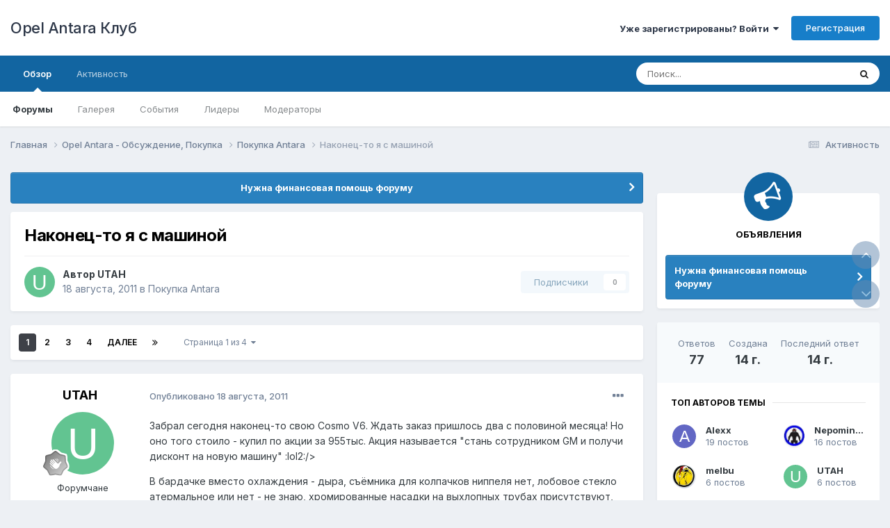

--- FILE ---
content_type: text/html;charset=UTF-8
request_url: https://www.antara-club.ru/topic/2499-nakonets-to-ya-s-mashinoy/
body_size: 33558
content:
<!DOCTYPE html>
<html lang="ru-RU" dir="ltr">
	<head>
		<meta charset="utf-8">
        
		<title>Наконец-то я с машиной - Покупка Antara - Opel Antara Клуб</title>
		
		
		
		

	<meta name="viewport" content="width=device-width, initial-scale=1">


	
	


	<meta name="twitter:card" content="summary" />




	
		
			
				<meta property="og:title" content="Наконец-то я с машиной">
			
		
	

	
		
			
				<meta property="og:type" content="website">
			
		
	

	
		
			
				<meta property="og:url" content="https://www.antara-club.ru/topic/2499-nakonets-to-ya-s-mashinoy/">
			
		
	

	
		
			
				<meta name="description" content="Забрал сегодня наконец-то свою Cosmo V6. Ждать заказ пришлось два с половиной месяца! Но оно того стоило - купил по акции за 955тыс. Акция называется &quot;стань сотрудником GM и получи дисконт на новую машину&quot; :lol2:/&gt; В бардачке вместо охлаждения - дыра, съёмника для колпачков ниппеля нет, лобово...">
			
		
	

	
		
			
				<meta property="og:description" content="Забрал сегодня наконец-то свою Cosmo V6. Ждать заказ пришлось два с половиной месяца! Но оно того стоило - купил по акции за 955тыс. Акция называется &quot;стань сотрудником GM и получи дисконт на новую машину&quot; :lol2:/&gt; В бардачке вместо охлаждения - дыра, съёмника для колпачков ниппеля нет, лобово...">
			
		
	

	
		
			
				<meta property="og:updated_time" content="2011-08-29T08:32:08Z">
			
		
	

	
		
			
				<meta property="og:site_name" content="Opel Antara Клуб">
			
		
	

	
		
			
				<meta property="og:locale" content="ru_RU">
			
		
	


	
		<link rel="next" href="https://www.antara-club.ru/topic/2499-nakonets-to-ya-s-mashinoy/page/2/" />
	

	
		<link rel="last" href="https://www.antara-club.ru/topic/2499-nakonets-to-ya-s-mashinoy/page/4/" />
	

	
		<link rel="canonical" href="https://www.antara-club.ru/topic/2499-nakonets-to-ya-s-mashinoy/" />
	





<link rel="manifest" href="https://www.antara-club.ru/manifest.webmanifest/">
<meta name="msapplication-config" content="https://www.antara-club.ru/browserconfig.xml/">
<meta name="msapplication-starturl" content="/">
<meta name="application-name" content="Opel Antara Клуб">
<meta name="apple-mobile-web-app-title" content="Opel Antara Клуб">

	<meta name="theme-color" content="#ffffff">










<link rel="preload" href="//www.antara-club.ru/applications/core/interface/font/fontawesome-webfont.woff2?v=4.7.0" as="font" crossorigin="anonymous">
		


	<link rel="preconnect" href="https://fonts.googleapis.com">
	<link rel="preconnect" href="https://fonts.gstatic.com" crossorigin>
	
		<link href="https://fonts.googleapis.com/css2?family=Inter:wght@300;400;500;600;700&display=swap" rel="stylesheet">
	



	<link rel='stylesheet' href='https://www.antara-club.ru/uploads/css_built_1/341e4a57816af3ba440d891ca87450ff_framework.css?v=b11c1691c71763399973' media='all'>

	<link rel='stylesheet' href='https://www.antara-club.ru/uploads/css_built_1/05e81b71abe4f22d6eb8d1a929494829_responsive.css?v=b11c1691c71763399973' media='all'>

	<link rel='stylesheet' href='https://www.antara-club.ru/uploads/css_built_1/20446cf2d164adcc029377cb04d43d17_flags.css?v=b11c1691c71763399973' media='all'>

	<link rel='stylesheet' href='https://www.antara-club.ru/uploads/css_built_1/90eb5adf50a8c640f633d47fd7eb1778_core.css?v=b11c1691c71763399973' media='all'>

	<link rel='stylesheet' href='https://www.antara-club.ru/uploads/css_built_1/5a0da001ccc2200dc5625c3f3934497d_core_responsive.css?v=b11c1691c71763399973' media='all'>

	<link rel='stylesheet' href='https://www.antara-club.ru/uploads/css_built_1/62e269ced0fdab7e30e026f1d30ae516_forums.css?v=b11c1691c71763399973' media='all'>

	<link rel='stylesheet' href='https://www.antara-club.ru/uploads/css_built_1/76e62c573090645fb99a15a363d8620e_forums_responsive.css?v=b11c1691c71763399973' media='all'>

	<link rel='stylesheet' href='https://www.antara-club.ru/uploads/css_built_1/ebdea0c6a7dab6d37900b9190d3ac77b_topics.css?v=b11c1691c71763399973' media='all'>





<link rel='stylesheet' href='https://www.antara-club.ru/uploads/css_built_1/258adbb6e4f3e83cd3b355f84e3fa002_custom.css?v=b11c1691c71763399973' media='all'>




		
		

	</head>
	<body class='ipsApp ipsApp_front ipsJS_none ipsClearfix' data-controller='core.front.core.app' data-message="" data-pageApp='forums' data-pageLocation='front' data-pageModule='forums' data-pageController='topic' data-pageID='2499'  >
		
        

        

		<a href='#ipsLayout_mainArea' class='ipsHide' title='Перейти к основному содержанию на этой странице' accesskey='m'>Перейти к содержанию</a>
		





		<div id='ipsLayout_header' class='ipsClearfix'>
			<header>
				<div class='ipsLayout_container'>
					

<a href='https://www.antara-club.ru/' id='elSiteTitle' accesskey='1'>Opel Antara Клуб</a>

					
						

	<ul id='elUserNav' class='ipsList_inline cSignedOut ipsResponsive_showDesktop'>
		
        
		
        
        
            
            <li id='elSignInLink'>
                <a href='https://www.antara-club.ru/login/' data-ipsMenu-closeOnClick="false" data-ipsMenu id='elUserSignIn'>
                    Уже зарегистрированы? Войти &nbsp;<i class='fa fa-caret-down'></i>
                </a>
                
<div id='elUserSignIn_menu' class='ipsMenu ipsMenu_auto ipsHide'>
	<form accept-charset='utf-8' method='post' action='https://www.antara-club.ru/login/'>
		<input type="hidden" name="csrfKey" value="cdc67e1caceba020b718b6e915f2c530">
		<input type="hidden" name="ref" value="aHR0cHM6Ly93d3cuYW50YXJhLWNsdWIucnUvdG9waWMvMjQ5OS1uYWtvbmV0cy10by15YS1zLW1hc2hpbm95Lw==">
		<div data-role="loginForm">
			
			
			
				
<div class="ipsPad ipsForm ipsForm_vertical">
	<h4 class="ipsType_sectionHead">Войти</h4>
	<br><br>
	<ul class='ipsList_reset'>
		<li class="ipsFieldRow ipsFieldRow_noLabel ipsFieldRow_fullWidth">
			
			
				<input type="text" placeholder="Отображаемое имя или email адрес" name="auth" autocomplete="email">
			
		</li>
		<li class="ipsFieldRow ipsFieldRow_noLabel ipsFieldRow_fullWidth">
			<input type="password" placeholder="Пароль" name="password" autocomplete="current-password">
		</li>
		<li class="ipsFieldRow ipsFieldRow_checkbox ipsClearfix">
			<span class="ipsCustomInput">
				<input type="checkbox" name="remember_me" id="remember_me_checkbox" value="1" checked aria-checked="true">
				<span></span>
			</span>
			<div class="ipsFieldRow_content">
				<label class="ipsFieldRow_label" for="remember_me_checkbox">Запомнить</label>
				<span class="ipsFieldRow_desc">Не рекомендуется для компьютеров с общим доступом</span>
			</div>
		</li>
		<li class="ipsFieldRow ipsFieldRow_fullWidth">
			<button type="submit" name="_processLogin" value="usernamepassword" class="ipsButton ipsButton_primary ipsButton_small" id="elSignIn_submit">Войти</button>
			
				<p class="ipsType_right ipsType_small">
					
						<a href='https://www.antara-club.ru/lostpassword/' data-ipsDialog data-ipsDialog-title='Забыли пароль?'>
					
					Забыли пароль?</a>
				</p>
			
		</li>
	</ul>
</div>
			
		</div>
	</form>
</div>
            </li>
            
        
		
			<li>
				
					<a href='https://www.antara-club.ru/register/'  id='elRegisterButton' class='ipsButton ipsButton_normal ipsButton_primary'>Регистрация</a>
				
			</li>
		
	</ul>

						
<ul class='ipsMobileHamburger ipsList_reset ipsResponsive_hideDesktop'>
	<li data-ipsDrawer data-ipsDrawer-drawerElem='#elMobileDrawer'>
		<a href='#'>
			
			
				
			
			
			
			<i class='fa fa-navicon'></i>
		</a>
	</li>
</ul>
					
				</div>
			</header>
			

	<nav data-controller='core.front.core.navBar' class=' ipsResponsive_showDesktop'>
		<div class='ipsNavBar_primary ipsLayout_container '>
			<ul data-role="primaryNavBar" class='ipsClearfix'>
				


	
		
		
			
		
		<li class='ipsNavBar_active' data-active id='elNavSecondary_1' data-role="navBarItem" data-navApp="core" data-navExt="CustomItem">
			
			
				<a href="https://www.antara-club.ru"  data-navItem-id="1" data-navDefault>
					Обзор<span class='ipsNavBar_active__identifier'></span>
				</a>
			
			
				<ul class='ipsNavBar_secondary ' data-role='secondaryNavBar'>
					


	
		
		
			
		
		<li class='ipsNavBar_active' data-active id='elNavSecondary_10' data-role="navBarItem" data-navApp="forums" data-navExt="Forums">
			
			
				<a href="https://www.antara-club.ru"  data-navItem-id="10" data-navDefault>
					Форумы<span class='ipsNavBar_active__identifier'></span>
				</a>
			
			
		</li>
	
	

	
		
		
		<li  id='elNavSecondary_12' data-role="navBarItem" data-navApp="gallery" data-navExt="Gallery">
			
			
				<a href="https://www.antara-club.ru/gallery/"  data-navItem-id="12" >
					Галерея<span class='ipsNavBar_active__identifier'></span>
				</a>
			
			
		</li>
	
	

	
		
		
		<li  id='elNavSecondary_11' data-role="navBarItem" data-navApp="calendar" data-navExt="Calendar">
			
			
				<a href="https://www.antara-club.ru/events/"  data-navItem-id="11" >
					События<span class='ipsNavBar_active__identifier'></span>
				</a>
			
			
		</li>
	
	

	
	

	
		
		
		<li  id='elNavSecondary_17' data-role="navBarItem" data-navApp="core" data-navExt="Leaderboard">
			
			
				<a href="https://www.antara-club.ru/leaderboard/"  data-navItem-id="17" >
					Лидеры<span class='ipsNavBar_active__identifier'></span>
				</a>
			
			
		</li>
	
	

	
		
		
		<li  id='elNavSecondary_15' data-role="navBarItem" data-navApp="core" data-navExt="StaffDirectory">
			
			
				<a href="https://www.antara-club.ru/staff/"  data-navItem-id="15" >
					Модераторы<span class='ipsNavBar_active__identifier'></span>
				</a>
			
			
		</li>
	
	

	
	

					<li class='ipsHide' id='elNavigationMore_1' data-role='navMore'>
						<a href='#' data-ipsMenu data-ipsMenu-appendTo='#elNavigationMore_1' id='elNavigationMore_1_dropdown'>Больше <i class='fa fa-caret-down'></i></a>
						<ul class='ipsHide ipsMenu ipsMenu_auto' id='elNavigationMore_1_dropdown_menu' data-role='moreDropdown'></ul>
					</li>
				</ul>
			
		</li>
	
	

	
		
		
		<li  id='elNavSecondary_2' data-role="navBarItem" data-navApp="core" data-navExt="CustomItem">
			
			
				<a href="https://www.antara-club.ru/discover/"  data-navItem-id="2" >
					Активность<span class='ipsNavBar_active__identifier'></span>
				</a>
			
			
				<ul class='ipsNavBar_secondary ipsHide' data-role='secondaryNavBar'>
					


	
	

	
		
		
		<li  id='elNavSecondary_8' data-role="navBarItem" data-navApp="core" data-navExt="Search">
			
			
				<a href="https://www.antara-club.ru/search/"  data-navItem-id="8" >
					Поиск<span class='ipsNavBar_active__identifier'></span>
				</a>
			
			
		</li>
	
	

	
	

	
	

	
	

	
		
		
		<li  id='elNavSecondary_4' data-role="navBarItem" data-navApp="core" data-navExt="AllActivity">
			
			
				<a href="https://www.antara-club.ru/discover/"  data-navItem-id="4" >
					Активность<span class='ipsNavBar_active__identifier'></span>
				</a>
			
			
		</li>
	
	

					<li class='ipsHide' id='elNavigationMore_2' data-role='navMore'>
						<a href='#' data-ipsMenu data-ipsMenu-appendTo='#elNavigationMore_2' id='elNavigationMore_2_dropdown'>Больше <i class='fa fa-caret-down'></i></a>
						<ul class='ipsHide ipsMenu ipsMenu_auto' id='elNavigationMore_2_dropdown_menu' data-role='moreDropdown'></ul>
					</li>
				</ul>
			
		</li>
	
	

				<li class='ipsHide' id='elNavigationMore' data-role='navMore'>
					<a href='#' data-ipsMenu data-ipsMenu-appendTo='#elNavigationMore' id='elNavigationMore_dropdown'>Больше</a>
					<ul class='ipsNavBar_secondary ipsHide' data-role='secondaryNavBar'>
						<li class='ipsHide' id='elNavigationMore_more' data-role='navMore'>
							<a href='#' data-ipsMenu data-ipsMenu-appendTo='#elNavigationMore_more' id='elNavigationMore_more_dropdown'>Больше <i class='fa fa-caret-down'></i></a>
							<ul class='ipsHide ipsMenu ipsMenu_auto' id='elNavigationMore_more_dropdown_menu' data-role='moreDropdown'></ul>
						</li>
					</ul>
				</li>
			</ul>
			

	<div id="elSearchWrapper">
		<div id='elSearch' data-controller="core.front.core.quickSearch">
			<form accept-charset='utf-8' action='//www.antara-club.ru/search/?do=quicksearch' method='post'>
                <input type='search' id='elSearchField' placeholder='Поиск...' name='q' autocomplete='off' aria-label='Поиск'>
                <details class='cSearchFilter'>
                    <summary class='cSearchFilter__text'></summary>
                    <ul class='cSearchFilter__menu'>
                        
                        <li><label><input type="radio" name="type" value="all" ><span class='cSearchFilter__menuText'>Везде</span></label></li>
                        
                            
                                <li><label><input type="radio" name="type" value='contextual_{&quot;type&quot;:&quot;forums_topic&quot;,&quot;nodes&quot;:2}' checked><span class='cSearchFilter__menuText'>Этот форум</span></label></li>
                            
                                <li><label><input type="radio" name="type" value='contextual_{&quot;type&quot;:&quot;forums_topic&quot;,&quot;item&quot;:2499}' checked><span class='cSearchFilter__menuText'>Эта тема</span></label></li>
                            
                        
                        
                            <li><label><input type="radio" name="type" value="core_statuses_status"><span class='cSearchFilter__menuText'>Обновления статусов</span></label></li>
                        
                            <li><label><input type="radio" name="type" value="forums_topic"><span class='cSearchFilter__menuText'>Темы</span></label></li>
                        
                            <li><label><input type="radio" name="type" value="calendar_event"><span class='cSearchFilter__menuText'>События</span></label></li>
                        
                            <li><label><input type="radio" name="type" value="gallery_image"><span class='cSearchFilter__menuText'>Изображения</span></label></li>
                        
                            <li><label><input type="radio" name="type" value="gallery_album_item"><span class='cSearchFilter__menuText'>Альбомы</span></label></li>
                        
                            <li><label><input type="radio" name="type" value="core_members"><span class='cSearchFilter__menuText'>Пользователи</span></label></li>
                        
                    </ul>
                </details>
				<button class='cSearchSubmit' type="submit" aria-label='Поиск'><i class="fa fa-search"></i></button>
			</form>
		</div>
	</div>

		</div>
	</nav>

			
<ul id='elMobileNav' class='ipsResponsive_hideDesktop' data-controller='core.front.core.mobileNav'>
	
		
			
			
				
				
			
				
					<li id='elMobileBreadcrumb'>
						<a href='https://www.antara-club.ru/forum/2-pokupka-antara/'>
							<span>Покупка Antara</span>
						</a>
					</li>
				
				
			
				
				
			
		
	
	
	
	<li >
		<a data-action="defaultStream" href='https://www.antara-club.ru/discover/'><i class="fa fa-newspaper-o" aria-hidden="true"></i></a>
	</li>

	

	
		<li class='ipsJS_show'>
			<a href='https://www.antara-club.ru/search/'><i class='fa fa-search'></i></a>
		</li>
	
</ul>
		</div>
		<main id='ipsLayout_body' class='ipsLayout_container'>
			<div id='ipsLayout_contentArea'>
				<div id='ipsLayout_contentWrapper'>
					
<nav class='ipsBreadcrumb ipsBreadcrumb_top ipsFaded_withHover'>
	

	<ul class='ipsList_inline ipsPos_right'>
		
		<li >
			<a data-action="defaultStream" class='ipsType_light '  href='https://www.antara-club.ru/discover/'><i class="fa fa-newspaper-o" aria-hidden="true"></i> <span>Активность</span></a>
		</li>
		
	</ul>

	<ul data-role="breadcrumbList">
		<li>
			<a title="Главная" href='https://www.antara-club.ru/'>
				<span>Главная <i class='fa fa-angle-right'></i></span>
			</a>
		</li>
		
		
			<li>
				
					<a href='https://www.antara-club.ru/forum/38-opel-antara-obsuzhdenie-pokupka/'>
						<span>Opel Antara - Обсуждение, Покупка <i class='fa fa-angle-right' aria-hidden="true"></i></span>
					</a>
				
			</li>
		
			<li>
				
					<a href='https://www.antara-club.ru/forum/2-pokupka-antara/'>
						<span>Покупка Antara <i class='fa fa-angle-right' aria-hidden="true"></i></span>
					</a>
				
			</li>
		
			<li>
				
					Наконец-то я с машиной
				
			</li>
		
	</ul>
</nav>
					
					<div id='ipsLayout_mainArea'>
						
						
						
						

	


	<div class='cAnnouncementsContent'>
		
		<div class='cAnnouncementContentTop ipsAnnouncement ipsMessage_information ipsType_center'>
            
            <a href='https://www.antara-club.ru/topic/8387-nuzhna-pomosch-forumu/page/6/#findComment-355282' target="_blank" rel='noopener'>Нужна финансовая помощь форуму</a>
            
		</div>
		
	</div>



						



<div class='ipsPageHeader ipsResponsive_pull ipsBox ipsPadding sm:ipsPadding:half ipsMargin_bottom'>
		
	
	<div class='ipsFlex ipsFlex-ai:center ipsFlex-fw:wrap ipsGap:4'>
		<div class='ipsFlex-flex:11'>
			<h1 class='ipsType_pageTitle ipsContained_container'>
				

				
				
					<span class='ipsType_break ipsContained'>
						<span>Наконец-то я с машиной</span>
					</span>
				
			</h1>
			
			
		</div>
		
	</div>
	<hr class='ipsHr'>
	<div class='ipsPageHeader__meta ipsFlex ipsFlex-jc:between ipsFlex-ai:center ipsFlex-fw:wrap ipsGap:3'>
		<div class='ipsFlex-flex:11'>
			<div class='ipsPhotoPanel ipsPhotoPanel_mini ipsPhotoPanel_notPhone ipsClearfix'>
				


	<a href="https://www.antara-club.ru/profile/2314-utah/" rel="nofollow" data-ipsHover data-ipsHover-width="370" data-ipsHover-target="https://www.antara-club.ru/profile/2314-utah/?do=hovercard" class="ipsUserPhoto ipsUserPhoto_mini" title="Перейти в профиль UTAH">
		<img src='data:image/svg+xml,%3Csvg%20xmlns%3D%22http%3A%2F%2Fwww.w3.org%2F2000%2Fsvg%22%20viewBox%3D%220%200%201024%201024%22%20style%3D%22background%3A%2362c491%22%3E%3Cg%3E%3Ctext%20text-anchor%3D%22middle%22%20dy%3D%22.35em%22%20x%3D%22512%22%20y%3D%22512%22%20fill%3D%22%23ffffff%22%20font-size%3D%22700%22%20font-family%3D%22-apple-system%2C%20BlinkMacSystemFont%2C%20Roboto%2C%20Helvetica%2C%20Arial%2C%20sans-serif%22%3EU%3C%2Ftext%3E%3C%2Fg%3E%3C%2Fsvg%3E' alt='UTAH' loading="lazy">
	</a>

				<div>
					<p class='ipsType_reset ipsType_blendLinks'>
						<span class='ipsType_normal'>
						
							<strong>Автор 


<a href='https://www.antara-club.ru/profile/2314-utah/' rel="nofollow" data-ipsHover data-ipsHover-width='370' data-ipsHover-target='https://www.antara-club.ru/profile/2314-utah/?do=hovercard&amp;referrer=https%253A%252F%252Fwww.antara-club.ru%252Ftopic%252F2499-nakonets-to-ya-s-mashinoy%252F' title="Перейти в профиль UTAH" class="ipsType_break">UTAH</a></strong><br />
							<span class='ipsType_light'><time datetime='2011-08-18T02:31:29Z' title='08/18/11 02:31' data-short='14 г.'>18 августа, 2011</time> в <a href="https://www.antara-club.ru/forum/2-pokupka-antara/">Покупка Antara</a></span>
						
						</span>
					</p>
				</div>
			</div>
		</div>
		
			<div class='ipsFlex-flex:01 ipsResponsive_hidePhone'>
				<div class='ipsShareLinks'>
					
						


					
					
                    

					



					

<div data-followApp='forums' data-followArea='topic' data-followID='2499' data-controller='core.front.core.followButton'>
	

	<a href='https://www.antara-club.ru/login/' rel="nofollow" class="ipsFollow ipsPos_middle ipsButton ipsButton_light ipsButton_verySmall ipsButton_disabled" data-role="followButton" data-ipsTooltip title='Авторизация'>
		<span>Подписчики</span>
		<span class='ipsCommentCount'>0</span>
	</a>

</div>
				</div>
			</div>
					
	</div>
	
	
</div>








<div class='ipsClearfix'>
	<ul class="ipsToolList ipsToolList_horizontal ipsClearfix ipsSpacer_both ipsResponsive_hidePhone">
		
		
		
	</ul>
</div>

<div id='comments' data-controller='core.front.core.commentFeed,forums.front.topic.view, core.front.core.ignoredComments' data-autoPoll data-baseURL='https://www.antara-club.ru/topic/2499-nakonets-to-ya-s-mashinoy/'  data-feedID='topic-2499' class='cTopic ipsClear ipsSpacer_top'>
	
			

				<div class="ipsBox ipsResponsive_pull ipsPadding:half ipsClearfix ipsClear ipsMargin_bottom">
					
					
						


	
	<ul class='ipsPagination' id='elPagination_c33bf48acb414848249110902f740d19_608346901' data-ipsPagination-seoPagination='true' data-pages='4' data-ipsPagination  data-ipsPagination-pages="4" data-ipsPagination-perPage='25'>
		
			
				<li class='ipsPagination_first ipsPagination_inactive'><a href='https://www.antara-club.ru/topic/2499-nakonets-to-ya-s-mashinoy/#comments' rel="first" data-page='1' data-ipsTooltip title='Первая страница'><i class='fa fa-angle-double-left'></i></a></li>
				<li class='ipsPagination_prev ipsPagination_inactive'><a href='https://www.antara-club.ru/topic/2499-nakonets-to-ya-s-mashinoy/#comments' rel="prev" data-page='0' data-ipsTooltip title='Предыдущая страница'>Назад</a></li>
			
			<li class='ipsPagination_page ipsPagination_active'><a href='https://www.antara-club.ru/topic/2499-nakonets-to-ya-s-mashinoy/#comments' data-page='1'>1</a></li>
			
				
					<li class='ipsPagination_page'><a href='https://www.antara-club.ru/topic/2499-nakonets-to-ya-s-mashinoy/page/2/#comments' data-page='2'>2</a></li>
				
					<li class='ipsPagination_page'><a href='https://www.antara-club.ru/topic/2499-nakonets-to-ya-s-mashinoy/page/3/#comments' data-page='3'>3</a></li>
				
					<li class='ipsPagination_page'><a href='https://www.antara-club.ru/topic/2499-nakonets-to-ya-s-mashinoy/page/4/#comments' data-page='4'>4</a></li>
				
				<li class='ipsPagination_next'><a href='https://www.antara-club.ru/topic/2499-nakonets-to-ya-s-mashinoy/page/2/#comments' rel="next" data-page='2' data-ipsTooltip title='Следующая страница'>Далее</a></li>
				<li class='ipsPagination_last'><a href='https://www.antara-club.ru/topic/2499-nakonets-to-ya-s-mashinoy/page/4/#comments' rel="last" data-page='4' data-ipsTooltip title='Последняя страница'><i class='fa fa-angle-double-right'></i></a></li>
			
			
				<li class='ipsPagination_pageJump'>
					<a href='#' data-ipsMenu data-ipsMenu-closeOnClick='false' data-ipsMenu-appendTo='#elPagination_c33bf48acb414848249110902f740d19_608346901' id='elPagination_c33bf48acb414848249110902f740d19_608346901_jump'>Страница 1 из 4 &nbsp;<i class='fa fa-caret-down'></i></a>
					<div class='ipsMenu ipsMenu_narrow ipsPadding ipsHide' id='elPagination_c33bf48acb414848249110902f740d19_608346901_jump_menu'>
						<form accept-charset='utf-8' method='post' action='https://www.antara-club.ru/topic/2499-nakonets-to-ya-s-mashinoy/#comments' data-role="pageJump" data-baseUrl='#'>
							<ul class='ipsForm ipsForm_horizontal'>
								<li class='ipsFieldRow'>
									<input type='number' min='1' max='4' placeholder='Номер страницы' class='ipsField_fullWidth' name='page'>
								</li>
								<li class='ipsFieldRow ipsFieldRow_fullWidth'>
									<input type='submit' class='ipsButton_fullWidth ipsButton ipsButton_verySmall ipsButton_primary' value='Поехали'>
								</li>
							</ul>
						</form>
					</div>
				</li>
			
		
	</ul>

					
				</div>
			
	

	

<div data-controller='core.front.core.recommendedComments' data-url='https://www.antara-club.ru/topic/2499-nakonets-to-ya-s-mashinoy/?recommended=comments' class='ipsRecommendedComments ipsHide'>
	<div data-role="recommendedComments">
		<h2 class='ipsType_sectionHead ipsType_large ipsType_bold ipsMargin_bottom'>Рекомендуемые сообщения</h2>
		
	</div>
</div>
	
	<div id="elPostFeed" data-role='commentFeed' data-controller='core.front.core.moderation' >
		<form action="https://www.antara-club.ru/topic/2499-nakonets-to-ya-s-mashinoy/?csrfKey=cdc67e1caceba020b718b6e915f2c530&amp;do=multimodComment" method="post" data-ipsPageAction data-role='moderationTools'>
			
			
				

					

					
					



<a id='findComment-51140'></a>
<a id='comment-51140'></a>
<article  id='elComment_51140' class='cPost ipsBox ipsResponsive_pull  ipsComment  ipsComment_parent ipsClearfix ipsClear ipsColumns ipsColumns_noSpacing ipsColumns_collapsePhone    '>
	

	

	<div class='cAuthorPane_mobile ipsResponsive_showPhone'>
		<div class='cAuthorPane_photo'>
			<div class='cAuthorPane_photoWrap'>
				


	<a href="https://www.antara-club.ru/profile/2314-utah/" rel="nofollow" data-ipsHover data-ipsHover-width="370" data-ipsHover-target="https://www.antara-club.ru/profile/2314-utah/?do=hovercard" class="ipsUserPhoto ipsUserPhoto_large" title="Перейти в профиль UTAH">
		<img src='data:image/svg+xml,%3Csvg%20xmlns%3D%22http%3A%2F%2Fwww.w3.org%2F2000%2Fsvg%22%20viewBox%3D%220%200%201024%201024%22%20style%3D%22background%3A%2362c491%22%3E%3Cg%3E%3Ctext%20text-anchor%3D%22middle%22%20dy%3D%22.35em%22%20x%3D%22512%22%20y%3D%22512%22%20fill%3D%22%23ffffff%22%20font-size%3D%22700%22%20font-family%3D%22-apple-system%2C%20BlinkMacSystemFont%2C%20Roboto%2C%20Helvetica%2C%20Arial%2C%20sans-serif%22%3EU%3C%2Ftext%3E%3C%2Fg%3E%3C%2Fsvg%3E' alt='UTAH' loading="lazy">
	</a>

				
				
					<a href="https://www.antara-club.ru/profile/2314-utah/badges/" rel="nofollow">
						
<img src='https://www.antara-club.ru/uploads/monthly_2023_08/1_Newbie.svg' loading="lazy" alt="Новичок" class="cAuthorPane_badge cAuthorPane_badge--rank ipsOutline ipsOutline:2px" data-ipsTooltip title="Звание: Новичок (1/14)">
					</a>
				
			</div>
		</div>
		<div class='cAuthorPane_content'>
			<h3 class='ipsType_sectionHead cAuthorPane_author ipsType_break ipsType_blendLinks ipsFlex ipsFlex-ai:center'>
				


<a href='https://www.antara-club.ru/profile/2314-utah/' rel="nofollow" data-ipsHover data-ipsHover-width='370' data-ipsHover-target='https://www.antara-club.ru/profile/2314-utah/?do=hovercard&amp;referrer=https%253A%252F%252Fwww.antara-club.ru%252Ftopic%252F2499-nakonets-to-ya-s-mashinoy%252F' title="Перейти в профиль UTAH" class="ipsType_break">UTAH</a>
			</h3>
			<div class='ipsType_light ipsType_reset'>
			    <a href='https://www.antara-club.ru/topic/2499-nakonets-to-ya-s-mashinoy/#findComment-51140' rel="nofollow" class='ipsType_blendLinks'>Опубликовано <time datetime='2011-08-18T02:31:29Z' title='08/18/11 02:31' data-short='14 г.'>18 августа, 2011</time></a>
				
			</div>
		</div>
	</div>
	<aside class='ipsComment_author cAuthorPane ipsColumn ipsColumn_medium ipsResponsive_hidePhone'>
		<h3 class='ipsType_sectionHead cAuthorPane_author ipsType_blendLinks ipsType_break'><strong>


<a href='https://www.antara-club.ru/profile/2314-utah/' rel="nofollow" data-ipsHover data-ipsHover-width='370' data-ipsHover-target='https://www.antara-club.ru/profile/2314-utah/?do=hovercard&amp;referrer=https%253A%252F%252Fwww.antara-club.ru%252Ftopic%252F2499-nakonets-to-ya-s-mashinoy%252F' title="Перейти в профиль UTAH" class="ipsType_break">UTAH</a></strong>
			
		</h3>
		<ul class='cAuthorPane_info ipsList_reset'>
			<li data-role='photo' class='cAuthorPane_photo'>
				<div class='cAuthorPane_photoWrap'>
					


	<a href="https://www.antara-club.ru/profile/2314-utah/" rel="nofollow" data-ipsHover data-ipsHover-width="370" data-ipsHover-target="https://www.antara-club.ru/profile/2314-utah/?do=hovercard" class="ipsUserPhoto ipsUserPhoto_large" title="Перейти в профиль UTAH">
		<img src='data:image/svg+xml,%3Csvg%20xmlns%3D%22http%3A%2F%2Fwww.w3.org%2F2000%2Fsvg%22%20viewBox%3D%220%200%201024%201024%22%20style%3D%22background%3A%2362c491%22%3E%3Cg%3E%3Ctext%20text-anchor%3D%22middle%22%20dy%3D%22.35em%22%20x%3D%22512%22%20y%3D%22512%22%20fill%3D%22%23ffffff%22%20font-size%3D%22700%22%20font-family%3D%22-apple-system%2C%20BlinkMacSystemFont%2C%20Roboto%2C%20Helvetica%2C%20Arial%2C%20sans-serif%22%3EU%3C%2Ftext%3E%3C%2Fg%3E%3C%2Fsvg%3E' alt='UTAH' loading="lazy">
	</a>

					
					
						
<img src='https://www.antara-club.ru/uploads/monthly_2023_08/1_Newbie.svg' loading="lazy" alt="Новичок" class="cAuthorPane_badge cAuthorPane_badge--rank ipsOutline ipsOutline:2px" data-ipsTooltip title="Звание: Новичок (1/14)">
					
				</div>
			</li>
			
				<li data-role='group'>Форумчане</li>
				
			
			
				<li data-role='stats' class='ipsMargin_top'>
					<ul class="ipsList_reset ipsType_light ipsFlex ipsFlex-ai:center ipsFlex-jc:center ipsGap_row:2 cAuthorPane_stats">
						<li>
							
								<a href="https://www.antara-club.ru/profile/2314-utah/content/" rel="nofollow" title="23 сообщения" data-ipsTooltip class="ipsType_blendLinks">
							
								<i class="fa fa-comment"></i> 23
							
								</a>
							
						</li>
						
					</ul>
				</li>
			
			
				

	
	<li data-role='custom-field' class='ipsResponsive_hidePhone ipsType_break'>
		
<span class='ft'>Пол:</span><span class='fc'>мужской</span>
	</li>
	
	<li data-role='custom-field' class='ipsResponsive_hidePhone ipsType_break'>
		
<span class='ft'>Город:</span><span class='fc'>Питер</span>
	</li>
	

			
		</ul>
	</aside>
	<div class='ipsColumn ipsColumn_fluid ipsMargin:none'>
		

<div id='comment-51140_wrap' data-controller='core.front.core.comment' data-commentApp='forums' data-commentType='forums' data-commentID="51140" data-quoteData='{&quot;userid&quot;:2314,&quot;username&quot;:&quot;UTAH&quot;,&quot;timestamp&quot;:1313634689,&quot;contentapp&quot;:&quot;forums&quot;,&quot;contenttype&quot;:&quot;forums&quot;,&quot;contentid&quot;:2499,&quot;contentclass&quot;:&quot;forums_Topic&quot;,&quot;contentcommentid&quot;:51140}' class='ipsComment_content ipsType_medium'>

	<div class='ipsComment_meta ipsType_light ipsFlex ipsFlex-ai:center ipsFlex-jc:between ipsFlex-fd:row-reverse'>
		<div class='ipsType_light ipsType_reset ipsType_blendLinks ipsComment_toolWrap'>
			<div class='ipsResponsive_hidePhone ipsComment_badges'>
				<ul class='ipsList_reset ipsFlex ipsFlex-jc:end ipsFlex-fw:wrap ipsGap:2 ipsGap_row:1'>
					
					
					
					
					
				</ul>
			</div>
			<ul class='ipsList_reset ipsComment_tools'>
				<li>
					<a href='#elControls_51140_menu' class='ipsComment_ellipsis' id='elControls_51140' title='Ещё...' data-ipsMenu data-ipsMenu-appendTo='#comment-51140_wrap'><i class='fa fa-ellipsis-h'></i></a>
					<ul id='elControls_51140_menu' class='ipsMenu ipsMenu_narrow ipsHide'>
						
							<li class='ipsMenu_item'><a href='https://www.antara-club.ru/topic/2499-nakonets-to-ya-s-mashinoy/?do=reportComment&amp;comment=51140' data-ipsDialog data-ipsDialog-remoteSubmit data-ipsDialog-size='medium' data-ipsDialog-flashMessage='Спасибо за вашу жалобу' data-ipsDialog-title="Жалоба" data-action='reportComment' title='Пожаловаться на контент'>Жалоба</a></li>
						
						
                        
						
						
						
							
								
							
							
							
							
							
							
						
					</ul>
				</li>
				
			</ul>
		</div>

		<div class='ipsType_reset ipsResponsive_hidePhone'>
		   
		   Опубликовано <time datetime='2011-08-18T02:31:29Z' title='08/18/11 02:31' data-short='14 г.'>18 августа, 2011</time>
		   
			
			<span class='ipsResponsive_hidePhone'>
				
				
			</span>
		</div>
	</div>

	

    

	<div class='cPost_contentWrap'>
		
		<div data-role='commentContent' class='ipsType_normal ipsType_richText ipsPadding_bottom ipsContained' data-controller='core.front.core.lightboxedImages'>
			<p>Забрал сегодня наконец-то свою Cosmo V6. Ждать заказ пришлось два с половиной месяца! Но оно того стоило - купил по акции за 955тыс. Акция называется "стань сотрудником GM и получи дисконт на новую машину"  :lol2:/&gt; </p><p>В бардачке вместо охлаждения - дыра, съёмника для колпачков ниппеля нет, лобовое стекло атермальное или нет - не знаю, хромированные насадки на выхлопных трубах присутствуют, сеточка в багажник имеется.</p><p>Из обнаруженных "косяков" - царапина до грунта на передней пассажирской двери (видимо, ударили дверью соседнего автомобиля при открывании - полировали, но безуспешно, пришлось смириться. Но она малозаметная.), на капоте пара пятнышек, как будто сколы подкрашивали - тоже вывести не смогли, водительская дверь при открывании задевает за пластиковую накладку крыла - гнули-гнули, вроде поправили. Пока всё.</p>

			
		</div>

		

		
	</div>

	
    
</div>
	</div>
</article>
					
					
					
						







<div class="ipsBox cTopicOverview cTopicOverview--inline ipsFlex ipsFlex-fd:row md:ipsFlex-fd:row sm:ipsFlex-fd:column ipsMargin_bottom sm:ipsMargin_bottom:half sm:ipsMargin_top:half ipsResponsive_pull ipsResponsive_hideDesktop ipsResponsive_block " data-controller='forums.front.topic.activity'>

	<div class='cTopicOverview__header ipsAreaBackground_light ipsFlex sm:ipsFlex-fw:wrap sm:ipsFlex-jc:center'>
		<ul class='cTopicOverview__stats ipsPadding ipsMargin:none sm:ipsPadding_horizontal:half ipsFlex ipsFlex-flex:10 ipsFlex-jc:around ipsFlex-ai:center'>
			<li class='cTopicOverview__statItem ipsType_center'>
				<span class='cTopicOverview__statTitle ipsType_light ipsTruncate ipsTruncate_line'>Ответов</span>
				<span class='cTopicOverview__statValue'>77</span>
			</li>
			<li class='cTopicOverview__statItem ipsType_center'>
				<span class='cTopicOverview__statTitle ipsType_light ipsTruncate ipsTruncate_line'>Создана</span>
				<span class='cTopicOverview__statValue'><time datetime='2011-08-18T02:31:29Z' title='08/18/11 02:31' data-short='14 г.'>14 г.</time></span>
			</li>
			<li class='cTopicOverview__statItem ipsType_center'>
				<span class='cTopicOverview__statTitle ipsType_light ipsTruncate ipsTruncate_line'>Последний ответ </span>
				<span class='cTopicOverview__statValue'><time datetime='2011-08-29T08:32:08Z' title='08/29/11 08:32' data-short='14 г.'>14 г.</time></span>
			</li>
		</ul>
		<a href='#' data-action='toggleOverview' class='cTopicOverview__toggle cTopicOverview__toggle--inline ipsType_large ipsType_light ipsPad ipsFlex ipsFlex-ai:center ipsFlex-jc:center'><i class='fa fa-chevron-down'></i></a>
	</div>
	
		<div class='cTopicOverview__preview ipsFlex-flex:10' data-role="preview">
			<div class='cTopicOverview__previewInner ipsPadding_vertical ipsPadding_horizontal ipsResponsive_hidePhone ipsFlex ipsFlex-fd:row'>
				
					<div class='cTopicOverview__section--users ipsFlex-flex:00'>
						<h4 class='ipsType_reset cTopicOverview__sectionTitle ipsType_dark ipsType_uppercase ipsType_noBreak'>Топ авторов темы</h4>
						<ul class='cTopicOverview__dataList ipsMargin:none ipsPadding:none ipsList_style:none ipsFlex ipsFlex-jc:between ipsFlex-ai:center'>
							
								<li class="cTopicOverview__dataItem ipsMargin_right ipsFlex ipsFlex-jc:start ipsFlex-ai:center">
									


	<a href="https://www.antara-club.ru/profile/2121-alexx/" rel="nofollow" data-ipsHover data-ipsHover-width="370" data-ipsHover-target="https://www.antara-club.ru/profile/2121-alexx/?do=hovercard" class="ipsUserPhoto ipsUserPhoto_tiny" title="Перейти в профиль Alexx">
		<img src='data:image/svg+xml,%3Csvg%20xmlns%3D%22http%3A%2F%2Fwww.w3.org%2F2000%2Fsvg%22%20viewBox%3D%220%200%201024%201024%22%20style%3D%22background%3A%236267c4%22%3E%3Cg%3E%3Ctext%20text-anchor%3D%22middle%22%20dy%3D%22.35em%22%20x%3D%22512%22%20y%3D%22512%22%20fill%3D%22%23ffffff%22%20font-size%3D%22700%22%20font-family%3D%22-apple-system%2C%20BlinkMacSystemFont%2C%20Roboto%2C%20Helvetica%2C%20Arial%2C%20sans-serif%22%3EA%3C%2Ftext%3E%3C%2Fg%3E%3C%2Fsvg%3E' alt='Alexx' loading="lazy">
	</a>

									<p class='ipsMargin:none ipsPadding_left:half ipsPadding_right ipsType_right'>19</p>
								</li>
							
								<li class="cTopicOverview__dataItem ipsMargin_right ipsFlex ipsFlex-jc:start ipsFlex-ai:center">
									


	<a href="https://www.antara-club.ru/profile/2148-nepominaky/" rel="nofollow" data-ipsHover data-ipsHover-width="370" data-ipsHover-target="https://www.antara-club.ru/profile/2148-nepominaky/?do=hovercard" class="ipsUserPhoto ipsUserPhoto_tiny" title="Перейти в профиль Nepominaky">
		<img src='https://www.antara-club.ru/uploads/profile/photo-2148.jpg' alt='Nepominaky' loading="lazy">
	</a>

									<p class='ipsMargin:none ipsPadding_left:half ipsPadding_right ipsType_right'>16</p>
								</li>
							
								<li class="cTopicOverview__dataItem ipsMargin_right ipsFlex ipsFlex-jc:start ipsFlex-ai:center">
									


	<a href="https://www.antara-club.ru/profile/2034-melbu/" rel="nofollow" data-ipsHover data-ipsHover-width="370" data-ipsHover-target="https://www.antara-club.ru/profile/2034-melbu/?do=hovercard" class="ipsUserPhoto ipsUserPhoto_tiny" title="Перейти в профиль melbu">
		<img src='https://www.antara-club.ru/uploads/profile/photo-thumb-2034.jpg' alt='melbu' loading="lazy">
	</a>

									<p class='ipsMargin:none ipsPadding_left:half ipsPadding_right ipsType_right'>6</p>
								</li>
							
								<li class="cTopicOverview__dataItem ipsMargin_right ipsFlex ipsFlex-jc:start ipsFlex-ai:center">
									


	<a href="https://www.antara-club.ru/profile/2314-utah/" rel="nofollow" data-ipsHover data-ipsHover-width="370" data-ipsHover-target="https://www.antara-club.ru/profile/2314-utah/?do=hovercard" class="ipsUserPhoto ipsUserPhoto_tiny" title="Перейти в профиль UTAH">
		<img src='data:image/svg+xml,%3Csvg%20xmlns%3D%22http%3A%2F%2Fwww.w3.org%2F2000%2Fsvg%22%20viewBox%3D%220%200%201024%201024%22%20style%3D%22background%3A%2362c491%22%3E%3Cg%3E%3Ctext%20text-anchor%3D%22middle%22%20dy%3D%22.35em%22%20x%3D%22512%22%20y%3D%22512%22%20fill%3D%22%23ffffff%22%20font-size%3D%22700%22%20font-family%3D%22-apple-system%2C%20BlinkMacSystemFont%2C%20Roboto%2C%20Helvetica%2C%20Arial%2C%20sans-serif%22%3EU%3C%2Ftext%3E%3C%2Fg%3E%3C%2Fsvg%3E' alt='UTAH' loading="lazy">
	</a>

									<p class='ipsMargin:none ipsPadding_left:half ipsPadding_right ipsType_right'>6</p>
								</li>
							
						</ul>
					</div>
				
				
					<div class='cTopicOverview__section--popularDays ipsFlex-flex:00 ipsPadding_left ipsPadding_left:double'>
						<h4 class='ipsType_reset cTopicOverview__sectionTitle ipsType_dark ipsType_uppercase ipsType_noBreak'>Популярные дни</h4>
						<ul class='cTopicOverview__dataList ipsMargin:none ipsPadding:none ipsList_style:none ipsFlex ipsFlex-jc:between ipsFlex-ai:center'>
							
								<li class='ipsFlex-flex:10'>
									<a href="https://www.antara-club.ru/topic/2499-nakonets-to-ya-s-mashinoy/#findComment-51140" rel="nofollow" class='cTopicOverview__dataItem ipsMargin_right ipsType_blendLinks ipsFlex ipsFlex-jc:between ipsFlex-ai:center'>
										<p class='ipsMargin:none'>18 авг</p>
										<p class='ipsMargin:none ipsMargin_horizontal ipsType_light'>26</p>
									</a>
								</li>
							
								<li class='ipsFlex-flex:10'>
									<a href="https://www.antara-club.ru/topic/2499-nakonets-to-ya-s-mashinoy/#findComment-51196" rel="nofollow" class='cTopicOverview__dataItem ipsMargin_right ipsType_blendLinks ipsFlex ipsFlex-jc:between ipsFlex-ai:center'>
										<p class='ipsMargin:none'>19 авг</p>
										<p class='ipsMargin:none ipsMargin_horizontal ipsType_light'>21</p>
									</a>
								</li>
							
								<li class='ipsFlex-flex:10'>
									<a href="https://www.antara-club.ru/topic/2499-nakonets-to-ya-s-mashinoy/#findComment-51304" rel="nofollow" class='cTopicOverview__dataItem ipsMargin_right ipsType_blendLinks ipsFlex ipsFlex-jc:between ipsFlex-ai:center'>
										<p class='ipsMargin:none'>22 авг</p>
										<p class='ipsMargin:none ipsMargin_horizontal ipsType_light'>9</p>
									</a>
								</li>
							
								<li class='ipsFlex-flex:10'>
									<a href="https://www.antara-club.ru/topic/2499-nakonets-to-ya-s-mashinoy/#findComment-51467" rel="nofollow" class='cTopicOverview__dataItem ipsMargin_right ipsType_blendLinks ipsFlex ipsFlex-jc:between ipsFlex-ai:center'>
										<p class='ipsMargin:none'>25 авг</p>
										<p class='ipsMargin:none ipsMargin_horizontal ipsType_light'>7</p>
									</a>
								</li>
							
						</ul>
					</div>
				
			</div>
		</div>
	
	
	<div class='cTopicOverview__body ipsPadding ipsHide ipsFlex ipsFlex-flex:11 ipsFlex-fd:column' data-role="overview">
		
			<div class='cTopicOverview__section--users ipsMargin_bottom'>
				<h4 class='ipsType_reset cTopicOverview__sectionTitle ipsType_withHr ipsType_dark ipsType_uppercase ipsMargin_bottom'>Топ авторов темы</h4>
				<ul class='cTopicOverview__dataList ipsList_reset ipsFlex ipsFlex-jc:start ipsFlex-ai:center ipsFlex-fw:wrap ipsGap:8 ipsGap_row:5'>
					
						<li class="cTopicOverview__dataItem cTopicOverview__dataItem--split ipsFlex ipsFlex-jc:start ipsFlex-ai:center ipsFlex-flex:11">
							


	<a href="https://www.antara-club.ru/profile/2121-alexx/" rel="nofollow" data-ipsHover data-ipsHover-width="370" data-ipsHover-target="https://www.antara-club.ru/profile/2121-alexx/?do=hovercard" class="ipsUserPhoto ipsUserPhoto_tiny" title="Перейти в профиль Alexx">
		<img src='data:image/svg+xml,%3Csvg%20xmlns%3D%22http%3A%2F%2Fwww.w3.org%2F2000%2Fsvg%22%20viewBox%3D%220%200%201024%201024%22%20style%3D%22background%3A%236267c4%22%3E%3Cg%3E%3Ctext%20text-anchor%3D%22middle%22%20dy%3D%22.35em%22%20x%3D%22512%22%20y%3D%22512%22%20fill%3D%22%23ffffff%22%20font-size%3D%22700%22%20font-family%3D%22-apple-system%2C%20BlinkMacSystemFont%2C%20Roboto%2C%20Helvetica%2C%20Arial%2C%20sans-serif%22%3EA%3C%2Ftext%3E%3C%2Fg%3E%3C%2Fsvg%3E' alt='Alexx' loading="lazy">
	</a>

							<p class='ipsMargin:none ipsMargin_left:half cTopicOverview__dataItemInner ipsType_left'>
								<strong class='ipsTruncate ipsTruncate_line'><a href='https://www.antara-club.ru/profile/2121-alexx/' class='ipsType_blendLinks'>Alexx</a></strong>
								<span class='ipsType_light'>19 постов</span>
							</p>
						</li>
					
						<li class="cTopicOverview__dataItem cTopicOverview__dataItem--split ipsFlex ipsFlex-jc:start ipsFlex-ai:center ipsFlex-flex:11">
							


	<a href="https://www.antara-club.ru/profile/2148-nepominaky/" rel="nofollow" data-ipsHover data-ipsHover-width="370" data-ipsHover-target="https://www.antara-club.ru/profile/2148-nepominaky/?do=hovercard" class="ipsUserPhoto ipsUserPhoto_tiny" title="Перейти в профиль Nepominaky">
		<img src='https://www.antara-club.ru/uploads/profile/photo-2148.jpg' alt='Nepominaky' loading="lazy">
	</a>

							<p class='ipsMargin:none ipsMargin_left:half cTopicOverview__dataItemInner ipsType_left'>
								<strong class='ipsTruncate ipsTruncate_line'><a href='https://www.antara-club.ru/profile/2148-nepominaky/' class='ipsType_blendLinks'>Nepominaky</a></strong>
								<span class='ipsType_light'>16 постов</span>
							</p>
						</li>
					
						<li class="cTopicOverview__dataItem cTopicOverview__dataItem--split ipsFlex ipsFlex-jc:start ipsFlex-ai:center ipsFlex-flex:11">
							


	<a href="https://www.antara-club.ru/profile/2034-melbu/" rel="nofollow" data-ipsHover data-ipsHover-width="370" data-ipsHover-target="https://www.antara-club.ru/profile/2034-melbu/?do=hovercard" class="ipsUserPhoto ipsUserPhoto_tiny" title="Перейти в профиль melbu">
		<img src='https://www.antara-club.ru/uploads/profile/photo-thumb-2034.jpg' alt='melbu' loading="lazy">
	</a>

							<p class='ipsMargin:none ipsMargin_left:half cTopicOverview__dataItemInner ipsType_left'>
								<strong class='ipsTruncate ipsTruncate_line'><a href='https://www.antara-club.ru/profile/2034-melbu/' class='ipsType_blendLinks'>melbu</a></strong>
								<span class='ipsType_light'>6 постов</span>
							</p>
						</li>
					
						<li class="cTopicOverview__dataItem cTopicOverview__dataItem--split ipsFlex ipsFlex-jc:start ipsFlex-ai:center ipsFlex-flex:11">
							


	<a href="https://www.antara-club.ru/profile/2314-utah/" rel="nofollow" data-ipsHover data-ipsHover-width="370" data-ipsHover-target="https://www.antara-club.ru/profile/2314-utah/?do=hovercard" class="ipsUserPhoto ipsUserPhoto_tiny" title="Перейти в профиль UTAH">
		<img src='data:image/svg+xml,%3Csvg%20xmlns%3D%22http%3A%2F%2Fwww.w3.org%2F2000%2Fsvg%22%20viewBox%3D%220%200%201024%201024%22%20style%3D%22background%3A%2362c491%22%3E%3Cg%3E%3Ctext%20text-anchor%3D%22middle%22%20dy%3D%22.35em%22%20x%3D%22512%22%20y%3D%22512%22%20fill%3D%22%23ffffff%22%20font-size%3D%22700%22%20font-family%3D%22-apple-system%2C%20BlinkMacSystemFont%2C%20Roboto%2C%20Helvetica%2C%20Arial%2C%20sans-serif%22%3EU%3C%2Ftext%3E%3C%2Fg%3E%3C%2Fsvg%3E' alt='UTAH' loading="lazy">
	</a>

							<p class='ipsMargin:none ipsMargin_left:half cTopicOverview__dataItemInner ipsType_left'>
								<strong class='ipsTruncate ipsTruncate_line'><a href='https://www.antara-club.ru/profile/2314-utah/' class='ipsType_blendLinks'>UTAH</a></strong>
								<span class='ipsType_light'>6 постов</span>
							</p>
						</li>
					
				</ul>
			</div>
		
		
			<div class='cTopicOverview__section--popularDays ipsMargin_bottom'>
				<h4 class='ipsType_reset cTopicOverview__sectionTitle ipsType_withHr ipsType_dark ipsType_uppercase ipsMargin_top:half ipsMargin_bottom'>Популярные дни</h4>
				<ul class='cTopicOverview__dataList ipsList_reset ipsFlex ipsFlex-jc:start ipsFlex-ai:center ipsFlex-fw:wrap ipsGap:8 ipsGap_row:5'>
					
						<li class='ipsFlex-flex:10'>
							<a href="https://www.antara-club.ru/topic/2499-nakonets-to-ya-s-mashinoy/#findComment-51140" rel="nofollow" class='cTopicOverview__dataItem ipsType_blendLinks'>
								<p class='ipsMargin:none ipsType_bold'>18 авг 2011</p>
								<p class='ipsMargin:none ipsType_light'>26 постов</p>
							</a>
						</li>
					
						<li class='ipsFlex-flex:10'>
							<a href="https://www.antara-club.ru/topic/2499-nakonets-to-ya-s-mashinoy/#findComment-51196" rel="nofollow" class='cTopicOverview__dataItem ipsType_blendLinks'>
								<p class='ipsMargin:none ipsType_bold'>19 авг 2011</p>
								<p class='ipsMargin:none ipsType_light'>21 постов</p>
							</a>
						</li>
					
						<li class='ipsFlex-flex:10'>
							<a href="https://www.antara-club.ru/topic/2499-nakonets-to-ya-s-mashinoy/#findComment-51304" rel="nofollow" class='cTopicOverview__dataItem ipsType_blendLinks'>
								<p class='ipsMargin:none ipsType_bold'>22 авг 2011</p>
								<p class='ipsMargin:none ipsType_light'>9 постов</p>
							</a>
						</li>
					
						<li class='ipsFlex-flex:10'>
							<a href="https://www.antara-club.ru/topic/2499-nakonets-to-ya-s-mashinoy/#findComment-51467" rel="nofollow" class='cTopicOverview__dataItem ipsType_blendLinks'>
								<p class='ipsMargin:none ipsType_bold'>25 авг 2011</p>
								<p class='ipsMargin:none ipsType_light'>7 постов</p>
							</a>
						</li>
					
				</ul>
			</div>
		
		
		
	</div>
	
		<a href='#' data-action='toggleOverview' class='cTopicOverview__toggle cTopicOverview__toggle--afterStats ipsType_large ipsType_light ipsPad ipsFlex ipsFlex-ai:center ipsFlex-jc:center'><i class='fa fa-chevron-down'></i></a>
	
	

</div>



					
				

					

					
					



<a id='findComment-51141'></a>
<a id='comment-51141'></a>
<article  id='elComment_51141' class='cPost ipsBox ipsResponsive_pull  ipsComment  ipsComment_parent ipsClearfix ipsClear ipsColumns ipsColumns_noSpacing ipsColumns_collapsePhone    '>
	

	

	<div class='cAuthorPane_mobile ipsResponsive_showPhone'>
		<div class='cAuthorPane_photo'>
			<div class='cAuthorPane_photoWrap'>
				


	<a href="https://www.antara-club.ru/profile/1756-valov_ufa/" rel="nofollow" data-ipsHover data-ipsHover-width="370" data-ipsHover-target="https://www.antara-club.ru/profile/1756-valov_ufa/?do=hovercard" class="ipsUserPhoto ipsUserPhoto_large" title="Перейти в профиль valov_ufa">
		<img src='data:image/svg+xml,%3Csvg%20xmlns%3D%22http%3A%2F%2Fwww.w3.org%2F2000%2Fsvg%22%20viewBox%3D%220%200%201024%201024%22%20style%3D%22background%3A%2362c4af%22%3E%3Cg%3E%3Ctext%20text-anchor%3D%22middle%22%20dy%3D%22.35em%22%20x%3D%22512%22%20y%3D%22512%22%20fill%3D%22%23ffffff%22%20font-size%3D%22700%22%20font-family%3D%22-apple-system%2C%20BlinkMacSystemFont%2C%20Roboto%2C%20Helvetica%2C%20Arial%2C%20sans-serif%22%3EV%3C%2Ftext%3E%3C%2Fg%3E%3C%2Fsvg%3E' alt='valov_ufa' loading="lazy">
	</a>

				
				
					<a href="https://www.antara-club.ru/profile/1756-valov_ufa/badges/" rel="nofollow">
						
<img src='https://www.antara-club.ru/uploads/monthly_2023_08/1_Newbie.svg' loading="lazy" alt="Новичок" class="cAuthorPane_badge cAuthorPane_badge--rank ipsOutline ipsOutline:2px" data-ipsTooltip title="Звание: Новичок (1/14)">
					</a>
				
			</div>
		</div>
		<div class='cAuthorPane_content'>
			<h3 class='ipsType_sectionHead cAuthorPane_author ipsType_break ipsType_blendLinks ipsFlex ipsFlex-ai:center'>
				


<a href='https://www.antara-club.ru/profile/1756-valov_ufa/' rel="nofollow" data-ipsHover data-ipsHover-width='370' data-ipsHover-target='https://www.antara-club.ru/profile/1756-valov_ufa/?do=hovercard&amp;referrer=https%253A%252F%252Fwww.antara-club.ru%252Ftopic%252F2499-nakonets-to-ya-s-mashinoy%252F' title="Перейти в профиль valov_ufa" class="ipsType_break">valov_ufa</a>
			</h3>
			<div class='ipsType_light ipsType_reset'>
			    <a href='https://www.antara-club.ru/topic/2499-nakonets-to-ya-s-mashinoy/#findComment-51141' rel="nofollow" class='ipsType_blendLinks'>Опубликовано <time datetime='2011-08-18T04:35:45Z' title='08/18/11 04:35' data-short='14 г.'>18 августа, 2011</time></a>
				
			</div>
		</div>
	</div>
	<aside class='ipsComment_author cAuthorPane ipsColumn ipsColumn_medium ipsResponsive_hidePhone'>
		<h3 class='ipsType_sectionHead cAuthorPane_author ipsType_blendLinks ipsType_break'><strong>


<a href='https://www.antara-club.ru/profile/1756-valov_ufa/' rel="nofollow" data-ipsHover data-ipsHover-width='370' data-ipsHover-target='https://www.antara-club.ru/profile/1756-valov_ufa/?do=hovercard&amp;referrer=https%253A%252F%252Fwww.antara-club.ru%252Ftopic%252F2499-nakonets-to-ya-s-mashinoy%252F' title="Перейти в профиль valov_ufa" class="ipsType_break">valov_ufa</a></strong>
			
		</h3>
		<ul class='cAuthorPane_info ipsList_reset'>
			<li data-role='photo' class='cAuthorPane_photo'>
				<div class='cAuthorPane_photoWrap'>
					


	<a href="https://www.antara-club.ru/profile/1756-valov_ufa/" rel="nofollow" data-ipsHover data-ipsHover-width="370" data-ipsHover-target="https://www.antara-club.ru/profile/1756-valov_ufa/?do=hovercard" class="ipsUserPhoto ipsUserPhoto_large" title="Перейти в профиль valov_ufa">
		<img src='data:image/svg+xml,%3Csvg%20xmlns%3D%22http%3A%2F%2Fwww.w3.org%2F2000%2Fsvg%22%20viewBox%3D%220%200%201024%201024%22%20style%3D%22background%3A%2362c4af%22%3E%3Cg%3E%3Ctext%20text-anchor%3D%22middle%22%20dy%3D%22.35em%22%20x%3D%22512%22%20y%3D%22512%22%20fill%3D%22%23ffffff%22%20font-size%3D%22700%22%20font-family%3D%22-apple-system%2C%20BlinkMacSystemFont%2C%20Roboto%2C%20Helvetica%2C%20Arial%2C%20sans-serif%22%3EV%3C%2Ftext%3E%3C%2Fg%3E%3C%2Fsvg%3E' alt='valov_ufa' loading="lazy">
	</a>

					
					
						
<img src='https://www.antara-club.ru/uploads/monthly_2023_08/1_Newbie.svg' loading="lazy" alt="Новичок" class="cAuthorPane_badge cAuthorPane_badge--rank ipsOutline ipsOutline:2px" data-ipsTooltip title="Звание: Новичок (1/14)">
					
				</div>
			</li>
			
				<li data-role='group'>Почетные Форумчане</li>
				
			
			
				<li data-role='stats' class='ipsMargin_top'>
					<ul class="ipsList_reset ipsType_light ipsFlex ipsFlex-ai:center ipsFlex-jc:center ipsGap_row:2 cAuthorPane_stats">
						<li>
							
								<a href="https://www.antara-club.ru/profile/1756-valov_ufa/content/" rel="nofollow" title="316 сообщений" data-ipsTooltip class="ipsType_blendLinks">
							
								<i class="fa fa-comment"></i> 316
							
								</a>
							
						</li>
						
					</ul>
				</li>
			
			
				

	
	<li data-role='custom-field' class='ipsResponsive_hidePhone ipsType_break'>
		
<span class='ft'>Пол:</span><span class='fc'>мужской</span>
	</li>
	
	<li data-role='custom-field' class='ipsResponsive_hidePhone ipsType_break'>
		
<span class='ft'>Город:</span><span class='fc'>Башкортостан</span>
	</li>
	

			
		</ul>
	</aside>
	<div class='ipsColumn ipsColumn_fluid ipsMargin:none'>
		

<div id='comment-51141_wrap' data-controller='core.front.core.comment' data-commentApp='forums' data-commentType='forums' data-commentID="51141" data-quoteData='{&quot;userid&quot;:1756,&quot;username&quot;:&quot;valov_ufa&quot;,&quot;timestamp&quot;:1313642145,&quot;contentapp&quot;:&quot;forums&quot;,&quot;contenttype&quot;:&quot;forums&quot;,&quot;contentid&quot;:2499,&quot;contentclass&quot;:&quot;forums_Topic&quot;,&quot;contentcommentid&quot;:51141}' class='ipsComment_content ipsType_medium'>

	<div class='ipsComment_meta ipsType_light ipsFlex ipsFlex-ai:center ipsFlex-jc:between ipsFlex-fd:row-reverse'>
		<div class='ipsType_light ipsType_reset ipsType_blendLinks ipsComment_toolWrap'>
			<div class='ipsResponsive_hidePhone ipsComment_badges'>
				<ul class='ipsList_reset ipsFlex ipsFlex-jc:end ipsFlex-fw:wrap ipsGap:2 ipsGap_row:1'>
					
					
					
					
					
				</ul>
			</div>
			<ul class='ipsList_reset ipsComment_tools'>
				<li>
					<a href='#elControls_51141_menu' class='ipsComment_ellipsis' id='elControls_51141' title='Ещё...' data-ipsMenu data-ipsMenu-appendTo='#comment-51141_wrap'><i class='fa fa-ellipsis-h'></i></a>
					<ul id='elControls_51141_menu' class='ipsMenu ipsMenu_narrow ipsHide'>
						
							<li class='ipsMenu_item'><a href='https://www.antara-club.ru/topic/2499-nakonets-to-ya-s-mashinoy/?do=reportComment&amp;comment=51141' data-ipsDialog data-ipsDialog-remoteSubmit data-ipsDialog-size='medium' data-ipsDialog-flashMessage='Спасибо за вашу жалобу' data-ipsDialog-title="Жалоба" data-action='reportComment' title='Пожаловаться на контент'>Жалоба</a></li>
						
						
                        
						
						
						
							
								
							
							
							
							
							
							
						
					</ul>
				</li>
				
			</ul>
		</div>

		<div class='ipsType_reset ipsResponsive_hidePhone'>
		   
		   Опубликовано <time datetime='2011-08-18T04:35:45Z' title='08/18/11 04:35' data-short='14 г.'>18 августа, 2011</time>
		   
			
			<span class='ipsResponsive_hidePhone'>
				
				
			</span>
		</div>
	</div>

	

    

	<div class='cPost_contentWrap'>
		
		<div data-role='commentContent' class='ipsType_normal ipsType_richText ipsPadding_bottom ipsContained' data-controller='core.front.core.lightboxedImages'>
			<blockquote data-ipsquote="" class="ipsQuote" data-ipsquote-contentcommentid="51140" data-ipsquote-username="UTAH" data-cite="UTAH" data-ipsquote-contentapp="forums" data-ipsquote-contenttype="forums" data-ipsquote-contentid="2499" data-ipsquote-contentclass="forums_Topic"><div>Забрал сегодня наконец-то свою Cosmo V6. Ждать заказ пришлось два с половиной месяца! Но оно того стоило - купил по акции за 955тыс. Акция называется "стань сотрудником GM и получи дисконт на новую машину"  :lol2:/&gt; <p>В бардачке вместо охлаждения - дыра, съёмника для колпачков ниппеля нет, лобовое стекло атермальное или нет - не знаю, хромированные насадки на выхлопных трубах присутствуют, сеточка в багажник имеется.</p><p>Из обнаруженных "косяков" - царапина до грунта на передней пассажирской двери (видимо, ударили дверью соседнего автомобиля при открывании - полировали, но безуспешно, пришлось смириться. Но она малозаметная.), на капоте пара пятнышек, как будто сколы подкрашивали - тоже вывести не смогли, водительская дверь при открывании задевает за пластиковую накладку крыла - гнули-гнули, вроде поправили. Пока всё.</p></div></blockquote><p> </p><p>Радуйтесь вы купили полноценный хороший кроссовер по цене  седана (хероватого) с класса))</p>

			
		</div>

		

		
	</div>

	
    
</div>
	</div>
</article>
					
					
					
				

					

					
					



<a id='findComment-51142'></a>
<a id='comment-51142'></a>
<article  id='elComment_51142' class='cPost ipsBox ipsResponsive_pull  ipsComment  ipsComment_parent ipsClearfix ipsClear ipsColumns ipsColumns_noSpacing ipsColumns_collapsePhone    '>
	

	

	<div class='cAuthorPane_mobile ipsResponsive_showPhone'>
		<div class='cAuthorPane_photo'>
			<div class='cAuthorPane_photoWrap'>
				


	<a href="https://www.antara-club.ru/profile/147-aleksandr676/" rel="nofollow" data-ipsHover data-ipsHover-width="370" data-ipsHover-target="https://www.antara-club.ru/profile/147-aleksandr676/?do=hovercard" class="ipsUserPhoto ipsUserPhoto_large" title="Перейти в профиль Александр676">
		<img src='data:image/svg+xml,%3Csvg%20xmlns%3D%22http%3A%2F%2Fwww.w3.org%2F2000%2Fsvg%22%20viewBox%3D%220%200%201024%201024%22%20style%3D%22background%3A%238dc462%22%3E%3Cg%3E%3Ctext%20text-anchor%3D%22middle%22%20dy%3D%22.35em%22%20x%3D%22512%22%20y%3D%22512%22%20fill%3D%22%23ffffff%22%20font-size%3D%22700%22%20font-family%3D%22-apple-system%2C%20BlinkMacSystemFont%2C%20Roboto%2C%20Helvetica%2C%20Arial%2C%20sans-serif%22%3E%D0%90%3C%2Ftext%3E%3C%2Fg%3E%3C%2Fsvg%3E' alt='Александр676' loading="lazy">
	</a>

				
				
					<a href="https://www.antara-club.ru/profile/147-aleksandr676/badges/" rel="nofollow">
						
<img src='https://www.antara-club.ru/uploads/monthly_2023_08/4_Contributor.svg' loading="lazy" alt="Автор" class="cAuthorPane_badge cAuthorPane_badge--rank ipsOutline ipsOutline:2px" data-ipsTooltip title="Звание: Автор (5/14)">
					</a>
				
			</div>
		</div>
		<div class='cAuthorPane_content'>
			<h3 class='ipsType_sectionHead cAuthorPane_author ipsType_break ipsType_blendLinks ipsFlex ipsFlex-ai:center'>
				


<a href='https://www.antara-club.ru/profile/147-aleksandr676/' rel="nofollow" data-ipsHover data-ipsHover-width='370' data-ipsHover-target='https://www.antara-club.ru/profile/147-aleksandr676/?do=hovercard&amp;referrer=https%253A%252F%252Fwww.antara-club.ru%252Ftopic%252F2499-nakonets-to-ya-s-mashinoy%252F' title="Перейти в профиль Александр676" class="ipsType_break">Александр676</a>
			</h3>
			<div class='ipsType_light ipsType_reset'>
			    <a href='https://www.antara-club.ru/topic/2499-nakonets-to-ya-s-mashinoy/#findComment-51142' rel="nofollow" class='ipsType_blendLinks'>Опубликовано <time datetime='2011-08-18T04:47:38Z' title='08/18/11 04:47' data-short='14 г.'>18 августа, 2011</time></a>
				
			</div>
		</div>
	</div>
	<aside class='ipsComment_author cAuthorPane ipsColumn ipsColumn_medium ipsResponsive_hidePhone'>
		<h3 class='ipsType_sectionHead cAuthorPane_author ipsType_blendLinks ipsType_break'><strong>


<a href='https://www.antara-club.ru/profile/147-aleksandr676/' rel="nofollow" data-ipsHover data-ipsHover-width='370' data-ipsHover-target='https://www.antara-club.ru/profile/147-aleksandr676/?do=hovercard&amp;referrer=https%253A%252F%252Fwww.antara-club.ru%252Ftopic%252F2499-nakonets-to-ya-s-mashinoy%252F' title="Перейти в профиль Александр676" class="ipsType_break">Александр676</a></strong>
			
		</h3>
		<ul class='cAuthorPane_info ipsList_reset'>
			<li data-role='photo' class='cAuthorPane_photo'>
				<div class='cAuthorPane_photoWrap'>
					


	<a href="https://www.antara-club.ru/profile/147-aleksandr676/" rel="nofollow" data-ipsHover data-ipsHover-width="370" data-ipsHover-target="https://www.antara-club.ru/profile/147-aleksandr676/?do=hovercard" class="ipsUserPhoto ipsUserPhoto_large" title="Перейти в профиль Александр676">
		<img src='data:image/svg+xml,%3Csvg%20xmlns%3D%22http%3A%2F%2Fwww.w3.org%2F2000%2Fsvg%22%20viewBox%3D%220%200%201024%201024%22%20style%3D%22background%3A%238dc462%22%3E%3Cg%3E%3Ctext%20text-anchor%3D%22middle%22%20dy%3D%22.35em%22%20x%3D%22512%22%20y%3D%22512%22%20fill%3D%22%23ffffff%22%20font-size%3D%22700%22%20font-family%3D%22-apple-system%2C%20BlinkMacSystemFont%2C%20Roboto%2C%20Helvetica%2C%20Arial%2C%20sans-serif%22%3E%D0%90%3C%2Ftext%3E%3C%2Fg%3E%3C%2Fsvg%3E' alt='Александр676' loading="lazy">
	</a>

					
					
						
<img src='https://www.antara-club.ru/uploads/monthly_2023_08/4_Contributor.svg' loading="lazy" alt="Автор" class="cAuthorPane_badge cAuthorPane_badge--rank ipsOutline ipsOutline:2px" data-ipsTooltip title="Звание: Автор (5/14)">
					
				</div>
			</li>
			
				<li data-role='group'>Почетные Форумчане</li>
				
			
			
				<li data-role='stats' class='ipsMargin_top'>
					<ul class="ipsList_reset ipsType_light ipsFlex ipsFlex-ai:center ipsFlex-jc:center ipsGap_row:2 cAuthorPane_stats">
						<li>
							
								<a href="https://www.antara-club.ru/profile/147-aleksandr676/content/" rel="nofollow" title="2166 сообщений" data-ipsTooltip class="ipsType_blendLinks">
							
								<i class="fa fa-comment"></i> 2.2 тыс
							
								</a>
							
						</li>
						
					</ul>
				</li>
			
			
				

	
	<li data-role='custom-field' class='ipsResponsive_hidePhone ipsType_break'>
		
<span class='ft'>МОЯ Antara:</span><span class='fc'>C105 3.2 AT5 Cosmo Premium</span>
	</li>
	
	<li data-role='custom-field' class='ipsResponsive_hidePhone ipsType_break'>
		
<span class='ft'>Пол:</span><span class='fc'>мужской</span>
	</li>
	
	<li data-role='custom-field' class='ipsResponsive_hidePhone ipsType_break'>
		
<span class='ft'>Город:</span><span class='fc'>г. Санкт-Петербург</span>
	</li>
	

			
		</ul>
	</aside>
	<div class='ipsColumn ipsColumn_fluid ipsMargin:none'>
		

<div id='comment-51142_wrap' data-controller='core.front.core.comment' data-commentApp='forums' data-commentType='forums' data-commentID="51142" data-quoteData='{&quot;userid&quot;:147,&quot;username&quot;:&quot;\u0410\u043b\u0435\u043a\u0441\u0430\u043d\u0434\u0440676&quot;,&quot;timestamp&quot;:1313642858,&quot;contentapp&quot;:&quot;forums&quot;,&quot;contenttype&quot;:&quot;forums&quot;,&quot;contentid&quot;:2499,&quot;contentclass&quot;:&quot;forums_Topic&quot;,&quot;contentcommentid&quot;:51142}' class='ipsComment_content ipsType_medium'>

	<div class='ipsComment_meta ipsType_light ipsFlex ipsFlex-ai:center ipsFlex-jc:between ipsFlex-fd:row-reverse'>
		<div class='ipsType_light ipsType_reset ipsType_blendLinks ipsComment_toolWrap'>
			<div class='ipsResponsive_hidePhone ipsComment_badges'>
				<ul class='ipsList_reset ipsFlex ipsFlex-jc:end ipsFlex-fw:wrap ipsGap:2 ipsGap_row:1'>
					
					
					
					
					
				</ul>
			</div>
			<ul class='ipsList_reset ipsComment_tools'>
				<li>
					<a href='#elControls_51142_menu' class='ipsComment_ellipsis' id='elControls_51142' title='Ещё...' data-ipsMenu data-ipsMenu-appendTo='#comment-51142_wrap'><i class='fa fa-ellipsis-h'></i></a>
					<ul id='elControls_51142_menu' class='ipsMenu ipsMenu_narrow ipsHide'>
						
							<li class='ipsMenu_item'><a href='https://www.antara-club.ru/topic/2499-nakonets-to-ya-s-mashinoy/?do=reportComment&amp;comment=51142' data-ipsDialog data-ipsDialog-remoteSubmit data-ipsDialog-size='medium' data-ipsDialog-flashMessage='Спасибо за вашу жалобу' data-ipsDialog-title="Жалоба" data-action='reportComment' title='Пожаловаться на контент'>Жалоба</a></li>
						
						
                        
						
						
						
							
								
							
							
							
							
							
							
						
					</ul>
				</li>
				
			</ul>
		</div>

		<div class='ipsType_reset ipsResponsive_hidePhone'>
		   
		   Опубликовано <time datetime='2011-08-18T04:47:38Z' title='08/18/11 04:47' data-short='14 г.'>18 августа, 2011</time>
		   
			
			<span class='ipsResponsive_hidePhone'>
				
				
			</span>
		</div>
	</div>

	

    

	<div class='cPost_contentWrap'>
		
		<div data-role='commentContent' class='ipsType_normal ipsType_richText ipsPadding_bottom ipsContained' data-controller='core.front.core.lightboxedImages'>
			Поздравлям-с!!!! Удачи на дороге!!! :lol2:/&gt;

			
		</div>

		

		
	</div>

	
    
</div>
	</div>
</article>
					
					
					
				

					

					
					



<a id='findComment-51144'></a>
<a id='comment-51144'></a>
<article  id='elComment_51144' class='cPost ipsBox ipsResponsive_pull  ipsComment  ipsComment_parent ipsClearfix ipsClear ipsColumns ipsColumns_noSpacing ipsColumns_collapsePhone    '>
	

	

	<div class='cAuthorPane_mobile ipsResponsive_showPhone'>
		<div class='cAuthorPane_photo'>
			<div class='cAuthorPane_photoWrap'>
				


	<a href="https://www.antara-club.ru/profile/2148-nepominaky/" rel="nofollow" data-ipsHover data-ipsHover-width="370" data-ipsHover-target="https://www.antara-club.ru/profile/2148-nepominaky/?do=hovercard" class="ipsUserPhoto ipsUserPhoto_large" title="Перейти в профиль Nepominaky">
		<img src='https://www.antara-club.ru/uploads/profile/photo-2148.jpg' alt='Nepominaky' loading="lazy">
	</a>

				
				
					<a href="https://www.antara-club.ru/profile/2148-nepominaky/badges/" rel="nofollow">
						
<img src='https://www.antara-club.ru/uploads/monthly_2023_08/3_Apprentice.svg' loading="lazy" alt="Ученик" class="cAuthorPane_badge cAuthorPane_badge--rank ipsOutline ipsOutline:2px" data-ipsTooltip title="Звание: Ученик (3/14)">
					</a>
				
			</div>
		</div>
		<div class='cAuthorPane_content'>
			<h3 class='ipsType_sectionHead cAuthorPane_author ipsType_break ipsType_blendLinks ipsFlex ipsFlex-ai:center'>
				


<a href='https://www.antara-club.ru/profile/2148-nepominaky/' rel="nofollow" data-ipsHover data-ipsHover-width='370' data-ipsHover-target='https://www.antara-club.ru/profile/2148-nepominaky/?do=hovercard&amp;referrer=https%253A%252F%252Fwww.antara-club.ru%252Ftopic%252F2499-nakonets-to-ya-s-mashinoy%252F' title="Перейти в профиль Nepominaky" class="ipsType_break">Nepominaky</a>
			</h3>
			<div class='ipsType_light ipsType_reset'>
			    <a href='https://www.antara-club.ru/topic/2499-nakonets-to-ya-s-mashinoy/#findComment-51144' rel="nofollow" class='ipsType_blendLinks'>Опубликовано <time datetime='2011-08-18T05:24:05Z' title='08/18/11 05:24' data-short='14 г.'>18 августа, 2011</time></a>
				
			</div>
		</div>
	</div>
	<aside class='ipsComment_author cAuthorPane ipsColumn ipsColumn_medium ipsResponsive_hidePhone'>
		<h3 class='ipsType_sectionHead cAuthorPane_author ipsType_blendLinks ipsType_break'><strong>


<a href='https://www.antara-club.ru/profile/2148-nepominaky/' rel="nofollow" data-ipsHover data-ipsHover-width='370' data-ipsHover-target='https://www.antara-club.ru/profile/2148-nepominaky/?do=hovercard&amp;referrer=https%253A%252F%252Fwww.antara-club.ru%252Ftopic%252F2499-nakonets-to-ya-s-mashinoy%252F' title="Перейти в профиль Nepominaky" class="ipsType_break">Nepominaky</a></strong>
			
		</h3>
		<ul class='cAuthorPane_info ipsList_reset'>
			<li data-role='photo' class='cAuthorPane_photo'>
				<div class='cAuthorPane_photoWrap'>
					


	<a href="https://www.antara-club.ru/profile/2148-nepominaky/" rel="nofollow" data-ipsHover data-ipsHover-width="370" data-ipsHover-target="https://www.antara-club.ru/profile/2148-nepominaky/?do=hovercard" class="ipsUserPhoto ipsUserPhoto_large" title="Перейти в профиль Nepominaky">
		<img src='https://www.antara-club.ru/uploads/profile/photo-2148.jpg' alt='Nepominaky' loading="lazy">
	</a>

					
					
						
<img src='https://www.antara-club.ru/uploads/monthly_2023_08/3_Apprentice.svg' loading="lazy" alt="Ученик" class="cAuthorPane_badge cAuthorPane_badge--rank ipsOutline ipsOutline:2px" data-ipsTooltip title="Звание: Ученик (3/14)">
					
				</div>
			</li>
			
				<li data-role='group'>Почетные Форумчане</li>
				
			
			
				<li data-role='stats' class='ipsMargin_top'>
					<ul class="ipsList_reset ipsType_light ipsFlex ipsFlex-ai:center ipsFlex-jc:center ipsGap_row:2 cAuthorPane_stats">
						<li>
							
								<a href="https://www.antara-club.ru/profile/2148-nepominaky/content/" rel="nofollow" title="1411 сообщений" data-ipsTooltip class="ipsType_blendLinks">
							
								<i class="fa fa-comment"></i> 1.4 тыс
							
								</a>
							
						</li>
						
					</ul>
				</li>
			
			
				

	
	<li data-role='custom-field' class='ipsResponsive_hidePhone ipsType_break'>
		
<span class='ft'>МОЯ Antara:</span><span class='fc'>C105 3.2 AT5 Cosmo Premium</span>
	</li>
	
	<li data-role='custom-field' class='ipsResponsive_hidePhone ipsType_break'>
		
<span class='ft'>Пол:</span><span class='fc'>мужской</span>
	</li>
	
	<li data-role='custom-field' class='ipsResponsive_hidePhone ipsType_break'>
		
<span class='ft'>Город:</span><span class='fc'>Самара.</span>
	</li>
	
	<li data-role='custom-field' class='ipsResponsive_hidePhone ipsType_break'>
		
<span class='ft'>Интересы:</span><span class='fc'>cars, cards, women :-)</span>
	</li>
	

			
		</ul>
	</aside>
	<div class='ipsColumn ipsColumn_fluid ipsMargin:none'>
		

<div id='comment-51144_wrap' data-controller='core.front.core.comment' data-commentApp='forums' data-commentType='forums' data-commentID="51144" data-quoteData='{&quot;userid&quot;:2148,&quot;username&quot;:&quot;Nepominaky&quot;,&quot;timestamp&quot;:1313645045,&quot;contentapp&quot;:&quot;forums&quot;,&quot;contenttype&quot;:&quot;forums&quot;,&quot;contentid&quot;:2499,&quot;contentclass&quot;:&quot;forums_Topic&quot;,&quot;contentcommentid&quot;:51144}' class='ipsComment_content ipsType_medium'>

	<div class='ipsComment_meta ipsType_light ipsFlex ipsFlex-ai:center ipsFlex-jc:between ipsFlex-fd:row-reverse'>
		<div class='ipsType_light ipsType_reset ipsType_blendLinks ipsComment_toolWrap'>
			<div class='ipsResponsive_hidePhone ipsComment_badges'>
				<ul class='ipsList_reset ipsFlex ipsFlex-jc:end ipsFlex-fw:wrap ipsGap:2 ipsGap_row:1'>
					
					
					
					
					
				</ul>
			</div>
			<ul class='ipsList_reset ipsComment_tools'>
				<li>
					<a href='#elControls_51144_menu' class='ipsComment_ellipsis' id='elControls_51144' title='Ещё...' data-ipsMenu data-ipsMenu-appendTo='#comment-51144_wrap'><i class='fa fa-ellipsis-h'></i></a>
					<ul id='elControls_51144_menu' class='ipsMenu ipsMenu_narrow ipsHide'>
						
							<li class='ipsMenu_item'><a href='https://www.antara-club.ru/topic/2499-nakonets-to-ya-s-mashinoy/?do=reportComment&amp;comment=51144' data-ipsDialog data-ipsDialog-remoteSubmit data-ipsDialog-size='medium' data-ipsDialog-flashMessage='Спасибо за вашу жалобу' data-ipsDialog-title="Жалоба" data-action='reportComment' title='Пожаловаться на контент'>Жалоба</a></li>
						
						
                        
						
						
						
							
								
							
							
							
							
							
							
						
					</ul>
				</li>
				
			</ul>
		</div>

		<div class='ipsType_reset ipsResponsive_hidePhone'>
		   
		   Опубликовано <time datetime='2011-08-18T05:24:05Z' title='08/18/11 05:24' data-short='14 г.'>18 августа, 2011</time>
		   
			
			<span class='ipsResponsive_hidePhone'>
				
				
			</span>
		</div>
	</div>

	

    

	<div class='cPost_contentWrap'>
		
		<div data-role='commentContent' class='ipsType_normal ipsType_richText ipsPadding_bottom ipsContained' data-controller='core.front.core.lightboxedImages'>
			<blockquote data-ipsquote="" class="ipsQuote" data-ipsquote-contentcommentid="51140" data-ipsquote-username="UTAH" data-cite="UTAH" data-ipsquote-contentapp="forums" data-ipsquote-contenttype="forums" data-ipsquote-contentid="2499" data-ipsquote-contentclass="forums_Topic"><div>Забрал сегодня наконец-то свою Cosmo V6. Ждать заказ пришлось два с половиной месяца! Но оно того стоило - купил по акции за 955тыс. Акция называется "стань сотрудником GM и получи дисконт на новую машину"  :lol2:/&gt; <p>В бардачке вместо охлаждения - дыра, съёмника для колпачков ниппеля нет, лобовое стекло атермальное или нет - не знаю, хромированные насадки на выхлопных трубах присутствуют, сеточка в багажник имеется.</p><p>Из обнаруженных "косяков" - царапина до грунта на передней пассажирской двери (видимо, ударили дверью соседнего автомобиля при открывании - полировали, но безуспешно, пришлось смириться. Но она малозаметная.), на капоте пара пятнышек, как будто сколы подкрашивали - тоже вывести не смогли, водительская дверь при открывании задевает за пластиковую накладку крыла - гнули-гнули, вроде поправили. Пока всё.</p></div></blockquote><p>поздравляю! а какая точная комплектация? есть электрорегулировка сидений?</p>

			
		</div>

		

		
			

		
	</div>

	
    
</div>
	</div>
</article>
					
					
					
				

					

					
					



<a id='findComment-51147'></a>
<a id='comment-51147'></a>
<article  id='elComment_51147' class='cPost ipsBox ipsResponsive_pull  ipsComment  ipsComment_parent ipsClearfix ipsClear ipsColumns ipsColumns_noSpacing ipsColumns_collapsePhone    '>
	

	

	<div class='cAuthorPane_mobile ipsResponsive_showPhone'>
		<div class='cAuthorPane_photo'>
			<div class='cAuthorPane_photoWrap'>
				


	<a href="https://www.antara-club.ru/profile/2121-alexx/" rel="nofollow" data-ipsHover data-ipsHover-width="370" data-ipsHover-target="https://www.antara-club.ru/profile/2121-alexx/?do=hovercard" class="ipsUserPhoto ipsUserPhoto_large" title="Перейти в профиль Alexx">
		<img src='data:image/svg+xml,%3Csvg%20xmlns%3D%22http%3A%2F%2Fwww.w3.org%2F2000%2Fsvg%22%20viewBox%3D%220%200%201024%201024%22%20style%3D%22background%3A%236267c4%22%3E%3Cg%3E%3Ctext%20text-anchor%3D%22middle%22%20dy%3D%22.35em%22%20x%3D%22512%22%20y%3D%22512%22%20fill%3D%22%23ffffff%22%20font-size%3D%22700%22%20font-family%3D%22-apple-system%2C%20BlinkMacSystemFont%2C%20Roboto%2C%20Helvetica%2C%20Arial%2C%20sans-serif%22%3EA%3C%2Ftext%3E%3C%2Fg%3E%3C%2Fsvg%3E' alt='Alexx' loading="lazy">
	</a>

				
				
					<a href="https://www.antara-club.ru/profile/2121-alexx/badges/" rel="nofollow">
						
<img src='https://www.antara-club.ru/uploads/monthly_2023_08/1_Newbie.svg' loading="lazy" alt="Новичок" class="cAuthorPane_badge cAuthorPane_badge--rank ipsOutline ipsOutline:2px" data-ipsTooltip title="Звание: Новичок (1/14)">
					</a>
				
			</div>
		</div>
		<div class='cAuthorPane_content'>
			<h3 class='ipsType_sectionHead cAuthorPane_author ipsType_break ipsType_blendLinks ipsFlex ipsFlex-ai:center'>
				


<a href='https://www.antara-club.ru/profile/2121-alexx/' rel="nofollow" data-ipsHover data-ipsHover-width='370' data-ipsHover-target='https://www.antara-club.ru/profile/2121-alexx/?do=hovercard&amp;referrer=https%253A%252F%252Fwww.antara-club.ru%252Ftopic%252F2499-nakonets-to-ya-s-mashinoy%252F' title="Перейти в профиль Alexx" class="ipsType_break">Alexx</a>
			</h3>
			<div class='ipsType_light ipsType_reset'>
			    <a href='https://www.antara-club.ru/topic/2499-nakonets-to-ya-s-mashinoy/#findComment-51147' rel="nofollow" class='ipsType_blendLinks'>Опубликовано <time datetime='2011-08-18T06:28:06Z' title='08/18/11 06:28' data-short='14 г.'>18 августа, 2011</time></a>
				
			</div>
		</div>
	</div>
	<aside class='ipsComment_author cAuthorPane ipsColumn ipsColumn_medium ipsResponsive_hidePhone'>
		<h3 class='ipsType_sectionHead cAuthorPane_author ipsType_blendLinks ipsType_break'><strong>


<a href='https://www.antara-club.ru/profile/2121-alexx/' rel="nofollow" data-ipsHover data-ipsHover-width='370' data-ipsHover-target='https://www.antara-club.ru/profile/2121-alexx/?do=hovercard&amp;referrer=https%253A%252F%252Fwww.antara-club.ru%252Ftopic%252F2499-nakonets-to-ya-s-mashinoy%252F' title="Перейти в профиль Alexx" class="ipsType_break">Alexx</a></strong>
			
		</h3>
		<ul class='cAuthorPane_info ipsList_reset'>
			<li data-role='photo' class='cAuthorPane_photo'>
				<div class='cAuthorPane_photoWrap'>
					


	<a href="https://www.antara-club.ru/profile/2121-alexx/" rel="nofollow" data-ipsHover data-ipsHover-width="370" data-ipsHover-target="https://www.antara-club.ru/profile/2121-alexx/?do=hovercard" class="ipsUserPhoto ipsUserPhoto_large" title="Перейти в профиль Alexx">
		<img src='data:image/svg+xml,%3Csvg%20xmlns%3D%22http%3A%2F%2Fwww.w3.org%2F2000%2Fsvg%22%20viewBox%3D%220%200%201024%201024%22%20style%3D%22background%3A%236267c4%22%3E%3Cg%3E%3Ctext%20text-anchor%3D%22middle%22%20dy%3D%22.35em%22%20x%3D%22512%22%20y%3D%22512%22%20fill%3D%22%23ffffff%22%20font-size%3D%22700%22%20font-family%3D%22-apple-system%2C%20BlinkMacSystemFont%2C%20Roboto%2C%20Helvetica%2C%20Arial%2C%20sans-serif%22%3EA%3C%2Ftext%3E%3C%2Fg%3E%3C%2Fsvg%3E' alt='Alexx' loading="lazy">
	</a>

					
					
						
<img src='https://www.antara-club.ru/uploads/monthly_2023_08/1_Newbie.svg' loading="lazy" alt="Новичок" class="cAuthorPane_badge cAuthorPane_badge--rank ipsOutline ipsOutline:2px" data-ipsTooltip title="Звание: Новичок (1/14)">
					
				</div>
			</li>
			
				<li data-role='group'>Почетные Форумчане</li>
				
			
			
				<li data-role='stats' class='ipsMargin_top'>
					<ul class="ipsList_reset ipsType_light ipsFlex ipsFlex-ai:center ipsFlex-jc:center ipsGap_row:2 cAuthorPane_stats">
						<li>
							
								<a href="https://www.antara-club.ru/profile/2121-alexx/content/" rel="nofollow" title="1233 сообщения" data-ipsTooltip class="ipsType_blendLinks">
							
								<i class="fa fa-comment"></i> 1.2 тыс
							
								</a>
							
						</li>
						
					</ul>
				</li>
			
			
				

	
	<li data-role='custom-field' class='ipsResponsive_hidePhone ipsType_break'>
		
<span class='ft'>Пол:</span><span class='fc'>мужской</span>
	</li>
	
	<li data-role='custom-field' class='ipsResponsive_hidePhone ipsType_break'>
		
<span class='ft'>Город:</span><span class='fc'>Казань, Советский Союз</span>
	</li>
	

			
		</ul>
	</aside>
	<div class='ipsColumn ipsColumn_fluid ipsMargin:none'>
		

<div id='comment-51147_wrap' data-controller='core.front.core.comment' data-commentApp='forums' data-commentType='forums' data-commentID="51147" data-quoteData='{&quot;userid&quot;:2121,&quot;username&quot;:&quot;Alexx&quot;,&quot;timestamp&quot;:1313648886,&quot;contentapp&quot;:&quot;forums&quot;,&quot;contenttype&quot;:&quot;forums&quot;,&quot;contentid&quot;:2499,&quot;contentclass&quot;:&quot;forums_Topic&quot;,&quot;contentcommentid&quot;:51147}' class='ipsComment_content ipsType_medium'>

	<div class='ipsComment_meta ipsType_light ipsFlex ipsFlex-ai:center ipsFlex-jc:between ipsFlex-fd:row-reverse'>
		<div class='ipsType_light ipsType_reset ipsType_blendLinks ipsComment_toolWrap'>
			<div class='ipsResponsive_hidePhone ipsComment_badges'>
				<ul class='ipsList_reset ipsFlex ipsFlex-jc:end ipsFlex-fw:wrap ipsGap:2 ipsGap_row:1'>
					
					
					
					
					
				</ul>
			</div>
			<ul class='ipsList_reset ipsComment_tools'>
				<li>
					<a href='#elControls_51147_menu' class='ipsComment_ellipsis' id='elControls_51147' title='Ещё...' data-ipsMenu data-ipsMenu-appendTo='#comment-51147_wrap'><i class='fa fa-ellipsis-h'></i></a>
					<ul id='elControls_51147_menu' class='ipsMenu ipsMenu_narrow ipsHide'>
						
							<li class='ipsMenu_item'><a href='https://www.antara-club.ru/topic/2499-nakonets-to-ya-s-mashinoy/?do=reportComment&amp;comment=51147' data-ipsDialog data-ipsDialog-remoteSubmit data-ipsDialog-size='medium' data-ipsDialog-flashMessage='Спасибо за вашу жалобу' data-ipsDialog-title="Жалоба" data-action='reportComment' title='Пожаловаться на контент'>Жалоба</a></li>
						
						
                        
						
						
						
							
								
							
							
							
							
							
							
						
					</ul>
				</li>
				
			</ul>
		</div>

		<div class='ipsType_reset ipsResponsive_hidePhone'>
		   
		   Опубликовано <time datetime='2011-08-18T06:28:06Z' title='08/18/11 06:28' data-short='14 г.'>18 августа, 2011</time>
		   
			
			<span class='ipsResponsive_hidePhone'>
				
				
			</span>
		</div>
	</div>

	

    

	<div class='cPost_contentWrap'>
		
		<div data-role='commentContent' class='ipsType_normal ipsType_richText ipsPadding_bottom ipsContained' data-controller='core.front.core.lightboxedImages'>
			<blockquote data-ipsquote="" class="ipsQuote" data-ipsquote-contentcommentid="51141" data-ipsquote-username="valov_ufa" data-cite="valov_ufa" data-ipsquote-contentapp="forums" data-ipsquote-contenttype="forums" data-ipsquote-contentid="2499" data-ipsquote-contentclass="forums_Topic"><div>Радуйтесь вы купили полноценный хороший кроссовер по цене  седана (хероватого) с класса))</div></blockquote><p> ;)/&gt;</p>

			
		</div>

		

		
	</div>

	
    
</div>
	</div>
</article>
					
					
					
				

					

					
					



<a id='findComment-51152'></a>
<a id='comment-51152'></a>
<article  id='elComment_51152' class='cPost ipsBox ipsResponsive_pull  ipsComment  ipsComment_parent ipsClearfix ipsClear ipsColumns ipsColumns_noSpacing ipsColumns_collapsePhone    '>
	

	

	<div class='cAuthorPane_mobile ipsResponsive_showPhone'>
		<div class='cAuthorPane_photo'>
			<div class='cAuthorPane_photoWrap'>
				


	<a href="https://www.antara-club.ru/profile/2034-melbu/" rel="nofollow" data-ipsHover data-ipsHover-width="370" data-ipsHover-target="https://www.antara-club.ru/profile/2034-melbu/?do=hovercard" class="ipsUserPhoto ipsUserPhoto_large" title="Перейти в профиль melbu">
		<img src='https://www.antara-club.ru/uploads/profile/photo-thumb-2034.jpg' alt='melbu' loading="lazy">
	</a>

				
				<span class="cAuthorPane_badge cAuthorPane_badge--moderator" data-ipsTooltip title="melbu модератор"></span>
				
				
					<a href="https://www.antara-club.ru/profile/2034-melbu/badges/" rel="nofollow">
						
<img src='https://www.antara-club.ru/uploads/monthly_2023_08/7_Collaborator.svg' loading="lazy" alt="Соавтор" class="cAuthorPane_badge cAuthorPane_badge--rank ipsOutline ipsOutline:2px" data-ipsTooltip title="Звание: Соавтор (7/14)">
					</a>
				
			</div>
		</div>
		<div class='cAuthorPane_content'>
			<h3 class='ipsType_sectionHead cAuthorPane_author ipsType_break ipsType_blendLinks ipsFlex ipsFlex-ai:center'>
				


<a href='https://www.antara-club.ru/profile/2034-melbu/' rel="nofollow" data-ipsHover data-ipsHover-width='370' data-ipsHover-target='https://www.antara-club.ru/profile/2034-melbu/?do=hovercard&amp;referrer=https%253A%252F%252Fwww.antara-club.ru%252Ftopic%252F2499-nakonets-to-ya-s-mashinoy%252F' title="Перейти в профиль melbu" class="ipsType_break"><span style='color:green'>melbu</span></a>
			</h3>
			<div class='ipsType_light ipsType_reset'>
			    <a href='https://www.antara-club.ru/topic/2499-nakonets-to-ya-s-mashinoy/#findComment-51152' rel="nofollow" class='ipsType_blendLinks'>Опубликовано <time datetime='2011-08-18T07:07:43Z' title='08/18/11 07:07' data-short='14 г.'>18 августа, 2011</time></a>
				
			</div>
		</div>
	</div>
	<aside class='ipsComment_author cAuthorPane ipsColumn ipsColumn_medium ipsResponsive_hidePhone'>
		<h3 class='ipsType_sectionHead cAuthorPane_author ipsType_blendLinks ipsType_break'><strong>


<a href='https://www.antara-club.ru/profile/2034-melbu/' rel="nofollow" data-ipsHover data-ipsHover-width='370' data-ipsHover-target='https://www.antara-club.ru/profile/2034-melbu/?do=hovercard&amp;referrer=https%253A%252F%252Fwww.antara-club.ru%252Ftopic%252F2499-nakonets-to-ya-s-mashinoy%252F' title="Перейти в профиль melbu" class="ipsType_break">melbu</a></strong>
			
		</h3>
		<ul class='cAuthorPane_info ipsList_reset'>
			<li data-role='photo' class='cAuthorPane_photo'>
				<div class='cAuthorPane_photoWrap'>
					


	<a href="https://www.antara-club.ru/profile/2034-melbu/" rel="nofollow" data-ipsHover data-ipsHover-width="370" data-ipsHover-target="https://www.antara-club.ru/profile/2034-melbu/?do=hovercard" class="ipsUserPhoto ipsUserPhoto_large" title="Перейти в профиль melbu">
		<img src='https://www.antara-club.ru/uploads/profile/photo-thumb-2034.jpg' alt='melbu' loading="lazy">
	</a>

					
						<span class="cAuthorPane_badge cAuthorPane_badge--moderator" data-ipsTooltip title="melbu модератор"></span>
					
					
						
<img src='https://www.antara-club.ru/uploads/monthly_2023_08/7_Collaborator.svg' loading="lazy" alt="Соавтор" class="cAuthorPane_badge cAuthorPane_badge--rank ipsOutline ipsOutline:2px" data-ipsTooltip title="Звание: Соавтор (7/14)">
					
				</div>
			</li>
			
				<li data-role='group'><span style='color:green'>Модераторы</span></li>
				
			
			
				<li data-role='stats' class='ipsMargin_top'>
					<ul class="ipsList_reset ipsType_light ipsFlex ipsFlex-ai:center ipsFlex-jc:center ipsGap_row:2 cAuthorPane_stats">
						<li>
							
								<a href="https://www.antara-club.ru/profile/2034-melbu/content/" rel="nofollow" title="9794 сообщения" data-ipsTooltip class="ipsType_blendLinks">
							
								<i class="fa fa-comment"></i> 9.8 тыс
							
								</a>
							
						</li>
						
					</ul>
				</li>
			
			
				

	
	<li data-role='custom-field' class='ipsResponsive_hidePhone ipsType_break'>
		
<span class='ft'>МОЯ Antara:</span><span class='fc'>C105 3.2 AT5 Cosmo Premium Plus</span>
	</li>
	
	<li data-role='custom-field' class='ipsResponsive_hidePhone ipsType_break'>
		
<span class='ft'>Пол:</span><span class='fc'>мужской</span>
	</li>
	
	<li data-role='custom-field' class='ipsResponsive_hidePhone ipsType_break'>
		
<span class='ft'>Город:</span><span class='fc'>Москва ЦАО</span>
	</li>
	

			
		</ul>
	</aside>
	<div class='ipsColumn ipsColumn_fluid ipsMargin:none'>
		

<div id='comment-51152_wrap' data-controller='core.front.core.comment' data-commentApp='forums' data-commentType='forums' data-commentID="51152" data-quoteData='{&quot;userid&quot;:2034,&quot;username&quot;:&quot;melbu&quot;,&quot;timestamp&quot;:1313651263,&quot;contentapp&quot;:&quot;forums&quot;,&quot;contenttype&quot;:&quot;forums&quot;,&quot;contentid&quot;:2499,&quot;contentclass&quot;:&quot;forums_Topic&quot;,&quot;contentcommentid&quot;:51152}' class='ipsComment_content ipsType_medium'>

	<div class='ipsComment_meta ipsType_light ipsFlex ipsFlex-ai:center ipsFlex-jc:between ipsFlex-fd:row-reverse'>
		<div class='ipsType_light ipsType_reset ipsType_blendLinks ipsComment_toolWrap'>
			<div class='ipsResponsive_hidePhone ipsComment_badges'>
				<ul class='ipsList_reset ipsFlex ipsFlex-jc:end ipsFlex-fw:wrap ipsGap:2 ipsGap_row:1'>
					
					
					
					
					
				</ul>
			</div>
			<ul class='ipsList_reset ipsComment_tools'>
				<li>
					<a href='#elControls_51152_menu' class='ipsComment_ellipsis' id='elControls_51152' title='Ещё...' data-ipsMenu data-ipsMenu-appendTo='#comment-51152_wrap'><i class='fa fa-ellipsis-h'></i></a>
					<ul id='elControls_51152_menu' class='ipsMenu ipsMenu_narrow ipsHide'>
						
							<li class='ipsMenu_item'><a href='https://www.antara-club.ru/topic/2499-nakonets-to-ya-s-mashinoy/?do=reportComment&amp;comment=51152' data-ipsDialog data-ipsDialog-remoteSubmit data-ipsDialog-size='medium' data-ipsDialog-flashMessage='Спасибо за вашу жалобу' data-ipsDialog-title="Жалоба" data-action='reportComment' title='Пожаловаться на контент'>Жалоба</a></li>
						
						
                        
						
						
						
							
								
							
							
							
							
							
							
						
					</ul>
				</li>
				
			</ul>
		</div>

		<div class='ipsType_reset ipsResponsive_hidePhone'>
		   
		   Опубликовано <time datetime='2011-08-18T07:07:43Z' title='08/18/11 07:07' data-short='14 г.'>18 августа, 2011</time>
		   
			
			<span class='ipsResponsive_hidePhone'>
				
				
			</span>
		</div>
	</div>

	

    

	<div class='cPost_contentWrap'>
		
		<div data-role='commentContent' class='ipsType_normal ipsType_richText ipsPadding_bottom ipsContained' data-controller='core.front.core.lightboxedImages'>
			<p>Поздравляю с приобретением.</p><p> </p><p>Правильно ли я понимаю, что вы еще и сотрудник GM и всякую конфиденциальную информацию нам будете сливать?</p>

			
		</div>

		

		
			

		
	</div>

	
    
</div>
	</div>
</article>
					
					
					
				

					

					
					



<a id='findComment-51153'></a>
<a id='comment-51153'></a>
<article  id='elComment_51153' class='cPost ipsBox ipsResponsive_pull  ipsComment  ipsComment_parent ipsClearfix ipsClear ipsColumns ipsColumns_noSpacing ipsColumns_collapsePhone    '>
	

	

	<div class='cAuthorPane_mobile ipsResponsive_showPhone'>
		<div class='cAuthorPane_photo'>
			<div class='cAuthorPane_photoWrap'>
				


	<a href="https://www.antara-club.ru/profile/1470-inforcer/" rel="nofollow" data-ipsHover data-ipsHover-width="370" data-ipsHover-target="https://www.antara-club.ru/profile/1470-inforcer/?do=hovercard" class="ipsUserPhoto ipsUserPhoto_large" title="Перейти в профиль inforcer">
		<img src='https://www.antara-club.ru/uploads/profile/photo-thumb-1470.png' alt='inforcer' loading="lazy">
	</a>

				
				
					<a href="https://www.antara-club.ru/profile/1470-inforcer/badges/" rel="nofollow">
						
<img src='https://www.antara-club.ru/uploads/monthly_2023_08/1_Newbie.svg' loading="lazy" alt="Новичок" class="cAuthorPane_badge cAuthorPane_badge--rank ipsOutline ipsOutline:2px" data-ipsTooltip title="Звание: Новичок (1/14)">
					</a>
				
			</div>
		</div>
		<div class='cAuthorPane_content'>
			<h3 class='ipsType_sectionHead cAuthorPane_author ipsType_break ipsType_blendLinks ipsFlex ipsFlex-ai:center'>
				


<a href='https://www.antara-club.ru/profile/1470-inforcer/' rel="nofollow" data-ipsHover data-ipsHover-width='370' data-ipsHover-target='https://www.antara-club.ru/profile/1470-inforcer/?do=hovercard&amp;referrer=https%253A%252F%252Fwww.antara-club.ru%252Ftopic%252F2499-nakonets-to-ya-s-mashinoy%252F' title="Перейти в профиль inforcer" class="ipsType_break">inforcer</a>
			</h3>
			<div class='ipsType_light ipsType_reset'>
			    <a href='https://www.antara-club.ru/topic/2499-nakonets-to-ya-s-mashinoy/#findComment-51153' rel="nofollow" class='ipsType_blendLinks'>Опубликовано <time datetime='2011-08-18T07:20:27Z' title='08/18/11 07:20' data-short='14 г.'>18 августа, 2011</time></a>
				
			</div>
		</div>
	</div>
	<aside class='ipsComment_author cAuthorPane ipsColumn ipsColumn_medium ipsResponsive_hidePhone'>
		<h3 class='ipsType_sectionHead cAuthorPane_author ipsType_blendLinks ipsType_break'><strong>


<a href='https://www.antara-club.ru/profile/1470-inforcer/' rel="nofollow" data-ipsHover data-ipsHover-width='370' data-ipsHover-target='https://www.antara-club.ru/profile/1470-inforcer/?do=hovercard&amp;referrer=https%253A%252F%252Fwww.antara-club.ru%252Ftopic%252F2499-nakonets-to-ya-s-mashinoy%252F' title="Перейти в профиль inforcer" class="ipsType_break">inforcer</a></strong>
			
		</h3>
		<ul class='cAuthorPane_info ipsList_reset'>
			<li data-role='photo' class='cAuthorPane_photo'>
				<div class='cAuthorPane_photoWrap'>
					


	<a href="https://www.antara-club.ru/profile/1470-inforcer/" rel="nofollow" data-ipsHover data-ipsHover-width="370" data-ipsHover-target="https://www.antara-club.ru/profile/1470-inforcer/?do=hovercard" class="ipsUserPhoto ipsUserPhoto_large" title="Перейти в профиль inforcer">
		<img src='https://www.antara-club.ru/uploads/profile/photo-thumb-1470.png' alt='inforcer' loading="lazy">
	</a>

					
					
						
<img src='https://www.antara-club.ru/uploads/monthly_2023_08/1_Newbie.svg' loading="lazy" alt="Новичок" class="cAuthorPane_badge cAuthorPane_badge--rank ipsOutline ipsOutline:2px" data-ipsTooltip title="Звание: Новичок (1/14)">
					
				</div>
			</li>
			
				<li data-role='group'>Почетные Форумчане</li>
				
			
			
				<li data-role='stats' class='ipsMargin_top'>
					<ul class="ipsList_reset ipsType_light ipsFlex ipsFlex-ai:center ipsFlex-jc:center ipsGap_row:2 cAuthorPane_stats">
						<li>
							
								<a href="https://www.antara-club.ru/profile/1470-inforcer/content/" rel="nofollow" title="260 сообщений" data-ipsTooltip class="ipsType_blendLinks">
							
								<i class="fa fa-comment"></i> 260
							
								</a>
							
						</li>
						
					</ul>
				</li>
			
			
				

	
	<li data-role='custom-field' class='ipsResponsive_hidePhone ipsType_break'>
		
<span class='ft'>МОЯ Antara:</span><span class='fc'>C105 3.2 AT5 Cosmo Premium</span>
	</li>
	
	<li data-role='custom-field' class='ipsResponsive_hidePhone ipsType_break'>
		
<span class='ft'>Пол:</span><span class='fc'>мужской</span>
	</li>
	
	<li data-role='custom-field' class='ipsResponsive_hidePhone ipsType_break'>
		
<span class='ft'>Город:</span><span class='fc'>Москва ВАО.</span>
	</li>
	

			
		</ul>
	</aside>
	<div class='ipsColumn ipsColumn_fluid ipsMargin:none'>
		

<div id='comment-51153_wrap' data-controller='core.front.core.comment' data-commentApp='forums' data-commentType='forums' data-commentID="51153" data-quoteData='{&quot;userid&quot;:1470,&quot;username&quot;:&quot;inforcer&quot;,&quot;timestamp&quot;:1313652027,&quot;contentapp&quot;:&quot;forums&quot;,&quot;contenttype&quot;:&quot;forums&quot;,&quot;contentid&quot;:2499,&quot;contentclass&quot;:&quot;forums_Topic&quot;,&quot;contentcommentid&quot;:51153}' class='ipsComment_content ipsType_medium'>

	<div class='ipsComment_meta ipsType_light ipsFlex ipsFlex-ai:center ipsFlex-jc:between ipsFlex-fd:row-reverse'>
		<div class='ipsType_light ipsType_reset ipsType_blendLinks ipsComment_toolWrap'>
			<div class='ipsResponsive_hidePhone ipsComment_badges'>
				<ul class='ipsList_reset ipsFlex ipsFlex-jc:end ipsFlex-fw:wrap ipsGap:2 ipsGap_row:1'>
					
					
					
					
					
				</ul>
			</div>
			<ul class='ipsList_reset ipsComment_tools'>
				<li>
					<a href='#elControls_51153_menu' class='ipsComment_ellipsis' id='elControls_51153' title='Ещё...' data-ipsMenu data-ipsMenu-appendTo='#comment-51153_wrap'><i class='fa fa-ellipsis-h'></i></a>
					<ul id='elControls_51153_menu' class='ipsMenu ipsMenu_narrow ipsHide'>
						
							<li class='ipsMenu_item'><a href='https://www.antara-club.ru/topic/2499-nakonets-to-ya-s-mashinoy/?do=reportComment&amp;comment=51153' data-ipsDialog data-ipsDialog-remoteSubmit data-ipsDialog-size='medium' data-ipsDialog-flashMessage='Спасибо за вашу жалобу' data-ipsDialog-title="Жалоба" data-action='reportComment' title='Пожаловаться на контент'>Жалоба</a></li>
						
						
                        
						
						
						
							
								
							
							
							
							
							
							
						
					</ul>
				</li>
				
			</ul>
		</div>

		<div class='ipsType_reset ipsResponsive_hidePhone'>
		   
		   Опубликовано <time datetime='2011-08-18T07:20:27Z' title='08/18/11 07:20' data-short='14 г.'>18 августа, 2011</time>
		   
			
			<span class='ipsResponsive_hidePhone'>
				
				
			</span>
		</div>
	</div>

	

    

	<div class='cPost_contentWrap'>
		
		<div data-role='commentContent' class='ipsType_normal ipsType_richText ipsPadding_bottom ipsContained' data-controller='core.front.core.lightboxedImages'>
			Странно, что копеечную пластиковую крутилку (+воздуховод) из бардачка убрали, а хромированные насадки на трубы добавили. У меня а/м 10-го года, ящик охлаждается, а насадок нет...

			
		</div>

		

		
	</div>

	
    
</div>
	</div>
</article>
					
					
					
				

					

					
					



<a id='findComment-51154'></a>
<a id='comment-51154'></a>
<article  id='elComment_51154' class='cPost ipsBox ipsResponsive_pull  ipsComment  ipsComment_parent ipsClearfix ipsClear ipsColumns ipsColumns_noSpacing ipsColumns_collapsePhone    '>
	

	

	<div class='cAuthorPane_mobile ipsResponsive_showPhone'>
		<div class='cAuthorPane_photo'>
			<div class='cAuthorPane_photoWrap'>
				


	<a href="https://www.antara-club.ru/profile/2034-melbu/" rel="nofollow" data-ipsHover data-ipsHover-width="370" data-ipsHover-target="https://www.antara-club.ru/profile/2034-melbu/?do=hovercard" class="ipsUserPhoto ipsUserPhoto_large" title="Перейти в профиль melbu">
		<img src='https://www.antara-club.ru/uploads/profile/photo-thumb-2034.jpg' alt='melbu' loading="lazy">
	</a>

				
				<span class="cAuthorPane_badge cAuthorPane_badge--moderator" data-ipsTooltip title="melbu модератор"></span>
				
				
					<a href="https://www.antara-club.ru/profile/2034-melbu/badges/" rel="nofollow">
						
<img src='https://www.antara-club.ru/uploads/monthly_2023_08/7_Collaborator.svg' loading="lazy" alt="Соавтор" class="cAuthorPane_badge cAuthorPane_badge--rank ipsOutline ipsOutline:2px" data-ipsTooltip title="Звание: Соавтор (7/14)">
					</a>
				
			</div>
		</div>
		<div class='cAuthorPane_content'>
			<h3 class='ipsType_sectionHead cAuthorPane_author ipsType_break ipsType_blendLinks ipsFlex ipsFlex-ai:center'>
				


<a href='https://www.antara-club.ru/profile/2034-melbu/' rel="nofollow" data-ipsHover data-ipsHover-width='370' data-ipsHover-target='https://www.antara-club.ru/profile/2034-melbu/?do=hovercard&amp;referrer=https%253A%252F%252Fwww.antara-club.ru%252Ftopic%252F2499-nakonets-to-ya-s-mashinoy%252F' title="Перейти в профиль melbu" class="ipsType_break"><span style='color:green'>melbu</span></a>
			</h3>
			<div class='ipsType_light ipsType_reset'>
			    <a href='https://www.antara-club.ru/topic/2499-nakonets-to-ya-s-mashinoy/#findComment-51154' rel="nofollow" class='ipsType_blendLinks'>Опубликовано <time datetime='2011-08-18T07:25:50Z' title='08/18/11 07:25' data-short='14 г.'>18 августа, 2011</time></a>
				
			</div>
		</div>
	</div>
	<aside class='ipsComment_author cAuthorPane ipsColumn ipsColumn_medium ipsResponsive_hidePhone'>
		<h3 class='ipsType_sectionHead cAuthorPane_author ipsType_blendLinks ipsType_break'><strong>


<a href='https://www.antara-club.ru/profile/2034-melbu/' rel="nofollow" data-ipsHover data-ipsHover-width='370' data-ipsHover-target='https://www.antara-club.ru/profile/2034-melbu/?do=hovercard&amp;referrer=https%253A%252F%252Fwww.antara-club.ru%252Ftopic%252F2499-nakonets-to-ya-s-mashinoy%252F' title="Перейти в профиль melbu" class="ipsType_break">melbu</a></strong>
			
		</h3>
		<ul class='cAuthorPane_info ipsList_reset'>
			<li data-role='photo' class='cAuthorPane_photo'>
				<div class='cAuthorPane_photoWrap'>
					


	<a href="https://www.antara-club.ru/profile/2034-melbu/" rel="nofollow" data-ipsHover data-ipsHover-width="370" data-ipsHover-target="https://www.antara-club.ru/profile/2034-melbu/?do=hovercard" class="ipsUserPhoto ipsUserPhoto_large" title="Перейти в профиль melbu">
		<img src='https://www.antara-club.ru/uploads/profile/photo-thumb-2034.jpg' alt='melbu' loading="lazy">
	</a>

					
						<span class="cAuthorPane_badge cAuthorPane_badge--moderator" data-ipsTooltip title="melbu модератор"></span>
					
					
						
<img src='https://www.antara-club.ru/uploads/monthly_2023_08/7_Collaborator.svg' loading="lazy" alt="Соавтор" class="cAuthorPane_badge cAuthorPane_badge--rank ipsOutline ipsOutline:2px" data-ipsTooltip title="Звание: Соавтор (7/14)">
					
				</div>
			</li>
			
				<li data-role='group'><span style='color:green'>Модераторы</span></li>
				
			
			
				<li data-role='stats' class='ipsMargin_top'>
					<ul class="ipsList_reset ipsType_light ipsFlex ipsFlex-ai:center ipsFlex-jc:center ipsGap_row:2 cAuthorPane_stats">
						<li>
							
								<a href="https://www.antara-club.ru/profile/2034-melbu/content/" rel="nofollow" title="9794 сообщения" data-ipsTooltip class="ipsType_blendLinks">
							
								<i class="fa fa-comment"></i> 9.8 тыс
							
								</a>
							
						</li>
						
					</ul>
				</li>
			
			
				

	
	<li data-role='custom-field' class='ipsResponsive_hidePhone ipsType_break'>
		
<span class='ft'>МОЯ Antara:</span><span class='fc'>C105 3.2 AT5 Cosmo Premium Plus</span>
	</li>
	
	<li data-role='custom-field' class='ipsResponsive_hidePhone ipsType_break'>
		
<span class='ft'>Пол:</span><span class='fc'>мужской</span>
	</li>
	
	<li data-role='custom-field' class='ipsResponsive_hidePhone ipsType_break'>
		
<span class='ft'>Город:</span><span class='fc'>Москва ЦАО</span>
	</li>
	

			
		</ul>
	</aside>
	<div class='ipsColumn ipsColumn_fluid ipsMargin:none'>
		

<div id='comment-51154_wrap' data-controller='core.front.core.comment' data-commentApp='forums' data-commentType='forums' data-commentID="51154" data-quoteData='{&quot;userid&quot;:2034,&quot;username&quot;:&quot;melbu&quot;,&quot;timestamp&quot;:1313652350,&quot;contentapp&quot;:&quot;forums&quot;,&quot;contenttype&quot;:&quot;forums&quot;,&quot;contentid&quot;:2499,&quot;contentclass&quot;:&quot;forums_Topic&quot;,&quot;contentcommentid&quot;:51154}' class='ipsComment_content ipsType_medium'>

	<div class='ipsComment_meta ipsType_light ipsFlex ipsFlex-ai:center ipsFlex-jc:between ipsFlex-fd:row-reverse'>
		<div class='ipsType_light ipsType_reset ipsType_blendLinks ipsComment_toolWrap'>
			<div class='ipsResponsive_hidePhone ipsComment_badges'>
				<ul class='ipsList_reset ipsFlex ipsFlex-jc:end ipsFlex-fw:wrap ipsGap:2 ipsGap_row:1'>
					
					
					
					
					
				</ul>
			</div>
			<ul class='ipsList_reset ipsComment_tools'>
				<li>
					<a href='#elControls_51154_menu' class='ipsComment_ellipsis' id='elControls_51154' title='Ещё...' data-ipsMenu data-ipsMenu-appendTo='#comment-51154_wrap'><i class='fa fa-ellipsis-h'></i></a>
					<ul id='elControls_51154_menu' class='ipsMenu ipsMenu_narrow ipsHide'>
						
							<li class='ipsMenu_item'><a href='https://www.antara-club.ru/topic/2499-nakonets-to-ya-s-mashinoy/?do=reportComment&amp;comment=51154' data-ipsDialog data-ipsDialog-remoteSubmit data-ipsDialog-size='medium' data-ipsDialog-flashMessage='Спасибо за вашу жалобу' data-ipsDialog-title="Жалоба" data-action='reportComment' title='Пожаловаться на контент'>Жалоба</a></li>
						
						
                        
						
						
						
							
								
							
							
							
							
							
							
						
					</ul>
				</li>
				
			</ul>
		</div>

		<div class='ipsType_reset ipsResponsive_hidePhone'>
		   
		   Опубликовано <time datetime='2011-08-18T07:25:50Z' title='08/18/11 07:25' data-short='14 г.'>18 августа, 2011</time>
		   
			
			<span class='ipsResponsive_hidePhone'>
				
				
			</span>
		</div>
	</div>

	

    

	<div class='cPost_contentWrap'>
		
		<div data-role='commentContent' class='ipsType_normal ipsType_richText ipsPadding_bottom ipsContained' data-controller='core.front.core.lightboxedImages'>
			<blockquote data-ipsquote="" class="ipsQuote" data-ipsquote-contentcommentid="51153" data-ipsquote-username="inforcer" data-cite="inforcer" data-ipsquote-contentapp="forums" data-ipsquote-contenttype="forums" data-ipsquote-contentid="2499" data-ipsquote-contentclass="forums_Topic"><div>Странно, что копеечную пластиковую крутилку (+воздуховод) из бардачка убрали, а хромированные насадки на трубы добавили. У меня а/м 10-го года, ящик охлаждается, а насадок нет...</div></blockquote><p> </p><p>У меня машина 10-го года. И ящик не охлаждается, и насадок нет.</p>

			
		</div>

		

		
			

		
	</div>

	
    
</div>
	</div>
</article>
					
					
					
				

					

					
					



<a id='findComment-51155'></a>
<a id='comment-51155'></a>
<article  id='elComment_51155' class='cPost ipsBox ipsResponsive_pull  ipsComment  ipsComment_parent ipsClearfix ipsClear ipsColumns ipsColumns_noSpacing ipsColumns_collapsePhone    '>
	

	

	<div class='cAuthorPane_mobile ipsResponsive_showPhone'>
		<div class='cAuthorPane_photo'>
			<div class='cAuthorPane_photoWrap'>
				


	<a href="https://www.antara-club.ru/profile/2148-nepominaky/" rel="nofollow" data-ipsHover data-ipsHover-width="370" data-ipsHover-target="https://www.antara-club.ru/profile/2148-nepominaky/?do=hovercard" class="ipsUserPhoto ipsUserPhoto_large" title="Перейти в профиль Nepominaky">
		<img src='https://www.antara-club.ru/uploads/profile/photo-2148.jpg' alt='Nepominaky' loading="lazy">
	</a>

				
				
					<a href="https://www.antara-club.ru/profile/2148-nepominaky/badges/" rel="nofollow">
						
<img src='https://www.antara-club.ru/uploads/monthly_2023_08/3_Apprentice.svg' loading="lazy" alt="Ученик" class="cAuthorPane_badge cAuthorPane_badge--rank ipsOutline ipsOutline:2px" data-ipsTooltip title="Звание: Ученик (3/14)">
					</a>
				
			</div>
		</div>
		<div class='cAuthorPane_content'>
			<h3 class='ipsType_sectionHead cAuthorPane_author ipsType_break ipsType_blendLinks ipsFlex ipsFlex-ai:center'>
				


<a href='https://www.antara-club.ru/profile/2148-nepominaky/' rel="nofollow" data-ipsHover data-ipsHover-width='370' data-ipsHover-target='https://www.antara-club.ru/profile/2148-nepominaky/?do=hovercard&amp;referrer=https%253A%252F%252Fwww.antara-club.ru%252Ftopic%252F2499-nakonets-to-ya-s-mashinoy%252F' title="Перейти в профиль Nepominaky" class="ipsType_break">Nepominaky</a>
			</h3>
			<div class='ipsType_light ipsType_reset'>
			    <a href='https://www.antara-club.ru/topic/2499-nakonets-to-ya-s-mashinoy/#findComment-51155' rel="nofollow" class='ipsType_blendLinks'>Опубликовано <time datetime='2011-08-18T07:27:45Z' title='08/18/11 07:27' data-short='14 г.'>18 августа, 2011</time></a>
				
			</div>
		</div>
	</div>
	<aside class='ipsComment_author cAuthorPane ipsColumn ipsColumn_medium ipsResponsive_hidePhone'>
		<h3 class='ipsType_sectionHead cAuthorPane_author ipsType_blendLinks ipsType_break'><strong>


<a href='https://www.antara-club.ru/profile/2148-nepominaky/' rel="nofollow" data-ipsHover data-ipsHover-width='370' data-ipsHover-target='https://www.antara-club.ru/profile/2148-nepominaky/?do=hovercard&amp;referrer=https%253A%252F%252Fwww.antara-club.ru%252Ftopic%252F2499-nakonets-to-ya-s-mashinoy%252F' title="Перейти в профиль Nepominaky" class="ipsType_break">Nepominaky</a></strong>
			
		</h3>
		<ul class='cAuthorPane_info ipsList_reset'>
			<li data-role='photo' class='cAuthorPane_photo'>
				<div class='cAuthorPane_photoWrap'>
					


	<a href="https://www.antara-club.ru/profile/2148-nepominaky/" rel="nofollow" data-ipsHover data-ipsHover-width="370" data-ipsHover-target="https://www.antara-club.ru/profile/2148-nepominaky/?do=hovercard" class="ipsUserPhoto ipsUserPhoto_large" title="Перейти в профиль Nepominaky">
		<img src='https://www.antara-club.ru/uploads/profile/photo-2148.jpg' alt='Nepominaky' loading="lazy">
	</a>

					
					
						
<img src='https://www.antara-club.ru/uploads/monthly_2023_08/3_Apprentice.svg' loading="lazy" alt="Ученик" class="cAuthorPane_badge cAuthorPane_badge--rank ipsOutline ipsOutline:2px" data-ipsTooltip title="Звание: Ученик (3/14)">
					
				</div>
			</li>
			
				<li data-role='group'>Почетные Форумчане</li>
				
			
			
				<li data-role='stats' class='ipsMargin_top'>
					<ul class="ipsList_reset ipsType_light ipsFlex ipsFlex-ai:center ipsFlex-jc:center ipsGap_row:2 cAuthorPane_stats">
						<li>
							
								<a href="https://www.antara-club.ru/profile/2148-nepominaky/content/" rel="nofollow" title="1411 сообщений" data-ipsTooltip class="ipsType_blendLinks">
							
								<i class="fa fa-comment"></i> 1.4 тыс
							
								</a>
							
						</li>
						
					</ul>
				</li>
			
			
				

	
	<li data-role='custom-field' class='ipsResponsive_hidePhone ipsType_break'>
		
<span class='ft'>МОЯ Antara:</span><span class='fc'>C105 3.2 AT5 Cosmo Premium</span>
	</li>
	
	<li data-role='custom-field' class='ipsResponsive_hidePhone ipsType_break'>
		
<span class='ft'>Пол:</span><span class='fc'>мужской</span>
	</li>
	
	<li data-role='custom-field' class='ipsResponsive_hidePhone ipsType_break'>
		
<span class='ft'>Город:</span><span class='fc'>Самара.</span>
	</li>
	
	<li data-role='custom-field' class='ipsResponsive_hidePhone ipsType_break'>
		
<span class='ft'>Интересы:</span><span class='fc'>cars, cards, women :-)</span>
	</li>
	

			
		</ul>
	</aside>
	<div class='ipsColumn ipsColumn_fluid ipsMargin:none'>
		

<div id='comment-51155_wrap' data-controller='core.front.core.comment' data-commentApp='forums' data-commentType='forums' data-commentID="51155" data-quoteData='{&quot;userid&quot;:2148,&quot;username&quot;:&quot;Nepominaky&quot;,&quot;timestamp&quot;:1313652465,&quot;contentapp&quot;:&quot;forums&quot;,&quot;contenttype&quot;:&quot;forums&quot;,&quot;contentid&quot;:2499,&quot;contentclass&quot;:&quot;forums_Topic&quot;,&quot;contentcommentid&quot;:51155}' class='ipsComment_content ipsType_medium'>

	<div class='ipsComment_meta ipsType_light ipsFlex ipsFlex-ai:center ipsFlex-jc:between ipsFlex-fd:row-reverse'>
		<div class='ipsType_light ipsType_reset ipsType_blendLinks ipsComment_toolWrap'>
			<div class='ipsResponsive_hidePhone ipsComment_badges'>
				<ul class='ipsList_reset ipsFlex ipsFlex-jc:end ipsFlex-fw:wrap ipsGap:2 ipsGap_row:1'>
					
					
					
					
					
				</ul>
			</div>
			<ul class='ipsList_reset ipsComment_tools'>
				<li>
					<a href='#elControls_51155_menu' class='ipsComment_ellipsis' id='elControls_51155' title='Ещё...' data-ipsMenu data-ipsMenu-appendTo='#comment-51155_wrap'><i class='fa fa-ellipsis-h'></i></a>
					<ul id='elControls_51155_menu' class='ipsMenu ipsMenu_narrow ipsHide'>
						
							<li class='ipsMenu_item'><a href='https://www.antara-club.ru/topic/2499-nakonets-to-ya-s-mashinoy/?do=reportComment&amp;comment=51155' data-ipsDialog data-ipsDialog-remoteSubmit data-ipsDialog-size='medium' data-ipsDialog-flashMessage='Спасибо за вашу жалобу' data-ipsDialog-title="Жалоба" data-action='reportComment' title='Пожаловаться на контент'>Жалоба</a></li>
						
						
                        
						
						
						
							
								
							
							
							
							
							
							
						
					</ul>
				</li>
				
			</ul>
		</div>

		<div class='ipsType_reset ipsResponsive_hidePhone'>
		   
		   Опубликовано <time datetime='2011-08-18T07:27:45Z' title='08/18/11 07:27' data-short='14 г.'>18 августа, 2011</time>
		   
			
			<span class='ipsResponsive_hidePhone'>
				
				
			</span>
		</div>
	</div>

	

    

	<div class='cPost_contentWrap'>
		
		<div data-role='commentContent' class='ipsType_normal ipsType_richText ipsPadding_bottom ipsContained' data-controller='core.front.core.lightboxedImages'>
			<blockquote data-ipsquote="" class="ipsQuote" data-ipsquote-contentcommentid="51147" data-ipsquote-username="Alexx" data-cite="Alexx" data-ipsquote-contentapp="forums" data-ipsquote-contenttype="forums" data-ipsquote-contentid="2499" data-ipsquote-contentclass="forums_Topic"><div>;)/&gt;</div></blockquote><p>жаба душит?</p>

			
		</div>

		

		
			

		
	</div>

	
    
</div>
	</div>
</article>
					
					
					
				

					

					
					



<a id='findComment-51156'></a>
<a id='comment-51156'></a>
<article  id='elComment_51156' class='cPost ipsBox ipsResponsive_pull  ipsComment  ipsComment_parent ipsClearfix ipsClear ipsColumns ipsColumns_noSpacing ipsColumns_collapsePhone    '>
	

	

	<div class='cAuthorPane_mobile ipsResponsive_showPhone'>
		<div class='cAuthorPane_photo'>
			<div class='cAuthorPane_photoWrap'>
				


	<a href="https://www.antara-club.ru/profile/2148-nepominaky/" rel="nofollow" data-ipsHover data-ipsHover-width="370" data-ipsHover-target="https://www.antara-club.ru/profile/2148-nepominaky/?do=hovercard" class="ipsUserPhoto ipsUserPhoto_large" title="Перейти в профиль Nepominaky">
		<img src='https://www.antara-club.ru/uploads/profile/photo-2148.jpg' alt='Nepominaky' loading="lazy">
	</a>

				
				
					<a href="https://www.antara-club.ru/profile/2148-nepominaky/badges/" rel="nofollow">
						
<img src='https://www.antara-club.ru/uploads/monthly_2023_08/3_Apprentice.svg' loading="lazy" alt="Ученик" class="cAuthorPane_badge cAuthorPane_badge--rank ipsOutline ipsOutline:2px" data-ipsTooltip title="Звание: Ученик (3/14)">
					</a>
				
			</div>
		</div>
		<div class='cAuthorPane_content'>
			<h3 class='ipsType_sectionHead cAuthorPane_author ipsType_break ipsType_blendLinks ipsFlex ipsFlex-ai:center'>
				


<a href='https://www.antara-club.ru/profile/2148-nepominaky/' rel="nofollow" data-ipsHover data-ipsHover-width='370' data-ipsHover-target='https://www.antara-club.ru/profile/2148-nepominaky/?do=hovercard&amp;referrer=https%253A%252F%252Fwww.antara-club.ru%252Ftopic%252F2499-nakonets-to-ya-s-mashinoy%252F' title="Перейти в профиль Nepominaky" class="ipsType_break">Nepominaky</a>
			</h3>
			<div class='ipsType_light ipsType_reset'>
			    <a href='https://www.antara-club.ru/topic/2499-nakonets-to-ya-s-mashinoy/#findComment-51156' rel="nofollow" class='ipsType_blendLinks'>Опубликовано <time datetime='2011-08-18T07:30:05Z' title='08/18/11 07:30' data-short='14 г.'>18 августа, 2011</time></a>
				
			</div>
		</div>
	</div>
	<aside class='ipsComment_author cAuthorPane ipsColumn ipsColumn_medium ipsResponsive_hidePhone'>
		<h3 class='ipsType_sectionHead cAuthorPane_author ipsType_blendLinks ipsType_break'><strong>


<a href='https://www.antara-club.ru/profile/2148-nepominaky/' rel="nofollow" data-ipsHover data-ipsHover-width='370' data-ipsHover-target='https://www.antara-club.ru/profile/2148-nepominaky/?do=hovercard&amp;referrer=https%253A%252F%252Fwww.antara-club.ru%252Ftopic%252F2499-nakonets-to-ya-s-mashinoy%252F' title="Перейти в профиль Nepominaky" class="ipsType_break">Nepominaky</a></strong>
			
		</h3>
		<ul class='cAuthorPane_info ipsList_reset'>
			<li data-role='photo' class='cAuthorPane_photo'>
				<div class='cAuthorPane_photoWrap'>
					


	<a href="https://www.antara-club.ru/profile/2148-nepominaky/" rel="nofollow" data-ipsHover data-ipsHover-width="370" data-ipsHover-target="https://www.antara-club.ru/profile/2148-nepominaky/?do=hovercard" class="ipsUserPhoto ipsUserPhoto_large" title="Перейти в профиль Nepominaky">
		<img src='https://www.antara-club.ru/uploads/profile/photo-2148.jpg' alt='Nepominaky' loading="lazy">
	</a>

					
					
						
<img src='https://www.antara-club.ru/uploads/monthly_2023_08/3_Apprentice.svg' loading="lazy" alt="Ученик" class="cAuthorPane_badge cAuthorPane_badge--rank ipsOutline ipsOutline:2px" data-ipsTooltip title="Звание: Ученик (3/14)">
					
				</div>
			</li>
			
				<li data-role='group'>Почетные Форумчане</li>
				
			
			
				<li data-role='stats' class='ipsMargin_top'>
					<ul class="ipsList_reset ipsType_light ipsFlex ipsFlex-ai:center ipsFlex-jc:center ipsGap_row:2 cAuthorPane_stats">
						<li>
							
								<a href="https://www.antara-club.ru/profile/2148-nepominaky/content/" rel="nofollow" title="1411 сообщений" data-ipsTooltip class="ipsType_blendLinks">
							
								<i class="fa fa-comment"></i> 1.4 тыс
							
								</a>
							
						</li>
						
					</ul>
				</li>
			
			
				

	
	<li data-role='custom-field' class='ipsResponsive_hidePhone ipsType_break'>
		
<span class='ft'>МОЯ Antara:</span><span class='fc'>C105 3.2 AT5 Cosmo Premium</span>
	</li>
	
	<li data-role='custom-field' class='ipsResponsive_hidePhone ipsType_break'>
		
<span class='ft'>Пол:</span><span class='fc'>мужской</span>
	</li>
	
	<li data-role='custom-field' class='ipsResponsive_hidePhone ipsType_break'>
		
<span class='ft'>Город:</span><span class='fc'>Самара.</span>
	</li>
	
	<li data-role='custom-field' class='ipsResponsive_hidePhone ipsType_break'>
		
<span class='ft'>Интересы:</span><span class='fc'>cars, cards, women :-)</span>
	</li>
	

			
		</ul>
	</aside>
	<div class='ipsColumn ipsColumn_fluid ipsMargin:none'>
		

<div id='comment-51156_wrap' data-controller='core.front.core.comment' data-commentApp='forums' data-commentType='forums' data-commentID="51156" data-quoteData='{&quot;userid&quot;:2148,&quot;username&quot;:&quot;Nepominaky&quot;,&quot;timestamp&quot;:1313652605,&quot;contentapp&quot;:&quot;forums&quot;,&quot;contenttype&quot;:&quot;forums&quot;,&quot;contentid&quot;:2499,&quot;contentclass&quot;:&quot;forums_Topic&quot;,&quot;contentcommentid&quot;:51156}' class='ipsComment_content ipsType_medium'>

	<div class='ipsComment_meta ipsType_light ipsFlex ipsFlex-ai:center ipsFlex-jc:between ipsFlex-fd:row-reverse'>
		<div class='ipsType_light ipsType_reset ipsType_blendLinks ipsComment_toolWrap'>
			<div class='ipsResponsive_hidePhone ipsComment_badges'>
				<ul class='ipsList_reset ipsFlex ipsFlex-jc:end ipsFlex-fw:wrap ipsGap:2 ipsGap_row:1'>
					
					
					
					
					
				</ul>
			</div>
			<ul class='ipsList_reset ipsComment_tools'>
				<li>
					<a href='#elControls_51156_menu' class='ipsComment_ellipsis' id='elControls_51156' title='Ещё...' data-ipsMenu data-ipsMenu-appendTo='#comment-51156_wrap'><i class='fa fa-ellipsis-h'></i></a>
					<ul id='elControls_51156_menu' class='ipsMenu ipsMenu_narrow ipsHide'>
						
							<li class='ipsMenu_item'><a href='https://www.antara-club.ru/topic/2499-nakonets-to-ya-s-mashinoy/?do=reportComment&amp;comment=51156' data-ipsDialog data-ipsDialog-remoteSubmit data-ipsDialog-size='medium' data-ipsDialog-flashMessage='Спасибо за вашу жалобу' data-ipsDialog-title="Жалоба" data-action='reportComment' title='Пожаловаться на контент'>Жалоба</a></li>
						
						
                        
						
						
						
							
								
							
							
							
							
							
							
						
					</ul>
				</li>
				
			</ul>
		</div>

		<div class='ipsType_reset ipsResponsive_hidePhone'>
		   
		   Опубликовано <time datetime='2011-08-18T07:30:05Z' title='08/18/11 07:30' data-short='14 г.'>18 августа, 2011</time>
		   
			
			<span class='ipsResponsive_hidePhone'>
				
				
			</span>
		</div>
	</div>

	

    

	<div class='cPost_contentWrap'>
		
		<div data-role='commentContent' class='ipsType_normal ipsType_richText ipsPadding_bottom ipsContained' data-controller='core.front.core.lightboxedImages'>
			<blockquote data-ipsquote="" class="ipsQuote" data-ipsquote-contentcommentid="51154" data-ipsquote-username="melbu" data-cite="melbu" data-ipsquote-contentapp="forums" data-ipsquote-contenttype="forums" data-ipsquote-contentid="2499" data-ipsquote-contentclass="forums_Topic"><div>У меня машина 10-го года. И ящик не охлаждается, и насадок нет.</div></blockquote><p>АНАЛогично.</p>

			
		</div>

		

		
			

		
	</div>

	
    
</div>
	</div>
</article>
					
					
					
				

					

					
					



<a id='findComment-51159'></a>
<a id='comment-51159'></a>
<article  id='elComment_51159' class='cPost ipsBox ipsResponsive_pull  ipsComment  ipsComment_parent ipsClearfix ipsClear ipsColumns ipsColumns_noSpacing ipsColumns_collapsePhone    '>
	

	

	<div class='cAuthorPane_mobile ipsResponsive_showPhone'>
		<div class='cAuthorPane_photo'>
			<div class='cAuthorPane_photoWrap'>
				


	<a href="https://www.antara-club.ru/profile/2279-i_first/" rel="nofollow" data-ipsHover data-ipsHover-width="370" data-ipsHover-target="https://www.antara-club.ru/profile/2279-i_first/?do=hovercard" class="ipsUserPhoto ipsUserPhoto_large" title="Перейти в профиль I_first">
		<img src='data:image/svg+xml,%3Csvg%20xmlns%3D%22http%3A%2F%2Fwww.w3.org%2F2000%2Fsvg%22%20viewBox%3D%220%200%201024%201024%22%20style%3D%22background%3A%236274c4%22%3E%3Cg%3E%3Ctext%20text-anchor%3D%22middle%22%20dy%3D%22.35em%22%20x%3D%22512%22%20y%3D%22512%22%20fill%3D%22%23ffffff%22%20font-size%3D%22700%22%20font-family%3D%22-apple-system%2C%20BlinkMacSystemFont%2C%20Roboto%2C%20Helvetica%2C%20Arial%2C%20sans-serif%22%3EI%3C%2Ftext%3E%3C%2Fg%3E%3C%2Fsvg%3E' alt='I_first' loading="lazy">
	</a>

				
				
					<a href="https://www.antara-club.ru/profile/2279-i_first/badges/" rel="nofollow">
						
<img src='https://www.antara-club.ru/uploads/monthly_2023_08/2_Rookie.svg' loading="lazy" alt="Новобранец" class="cAuthorPane_badge cAuthorPane_badge--rank ipsOutline ipsOutline:2px" data-ipsTooltip title="Звание: Новобранец (2/14)">
					</a>
				
			</div>
		</div>
		<div class='cAuthorPane_content'>
			<h3 class='ipsType_sectionHead cAuthorPane_author ipsType_break ipsType_blendLinks ipsFlex ipsFlex-ai:center'>
				


<a href='https://www.antara-club.ru/profile/2279-i_first/' rel="nofollow" data-ipsHover data-ipsHover-width='370' data-ipsHover-target='https://www.antara-club.ru/profile/2279-i_first/?do=hovercard&amp;referrer=https%253A%252F%252Fwww.antara-club.ru%252Ftopic%252F2499-nakonets-to-ya-s-mashinoy%252F' title="Перейти в профиль I_first" class="ipsType_break">I_first</a>
			</h3>
			<div class='ipsType_light ipsType_reset'>
			    <a href='https://www.antara-club.ru/topic/2499-nakonets-to-ya-s-mashinoy/#findComment-51159' rel="nofollow" class='ipsType_blendLinks'>Опубликовано <time datetime='2011-08-18T08:35:23Z' title='08/18/11 08:35' data-short='14 г.'>18 августа, 2011</time></a>
				
			</div>
		</div>
	</div>
	<aside class='ipsComment_author cAuthorPane ipsColumn ipsColumn_medium ipsResponsive_hidePhone'>
		<h3 class='ipsType_sectionHead cAuthorPane_author ipsType_blendLinks ipsType_break'><strong>


<a href='https://www.antara-club.ru/profile/2279-i_first/' rel="nofollow" data-ipsHover data-ipsHover-width='370' data-ipsHover-target='https://www.antara-club.ru/profile/2279-i_first/?do=hovercard&amp;referrer=https%253A%252F%252Fwww.antara-club.ru%252Ftopic%252F2499-nakonets-to-ya-s-mashinoy%252F' title="Перейти в профиль I_first" class="ipsType_break">I_first</a></strong>
			
		</h3>
		<ul class='cAuthorPane_info ipsList_reset'>
			<li data-role='photo' class='cAuthorPane_photo'>
				<div class='cAuthorPane_photoWrap'>
					


	<a href="https://www.antara-club.ru/profile/2279-i_first/" rel="nofollow" data-ipsHover data-ipsHover-width="370" data-ipsHover-target="https://www.antara-club.ru/profile/2279-i_first/?do=hovercard" class="ipsUserPhoto ipsUserPhoto_large" title="Перейти в профиль I_first">
		<img src='data:image/svg+xml,%3Csvg%20xmlns%3D%22http%3A%2F%2Fwww.w3.org%2F2000%2Fsvg%22%20viewBox%3D%220%200%201024%201024%22%20style%3D%22background%3A%236274c4%22%3E%3Cg%3E%3Ctext%20text-anchor%3D%22middle%22%20dy%3D%22.35em%22%20x%3D%22512%22%20y%3D%22512%22%20fill%3D%22%23ffffff%22%20font-size%3D%22700%22%20font-family%3D%22-apple-system%2C%20BlinkMacSystemFont%2C%20Roboto%2C%20Helvetica%2C%20Arial%2C%20sans-serif%22%3EI%3C%2Ftext%3E%3C%2Fg%3E%3C%2Fsvg%3E' alt='I_first' loading="lazy">
	</a>

					
					
						
<img src='https://www.antara-club.ru/uploads/monthly_2023_08/2_Rookie.svg' loading="lazy" alt="Новобранец" class="cAuthorPane_badge cAuthorPane_badge--rank ipsOutline ipsOutline:2px" data-ipsTooltip title="Звание: Новобранец (2/14)">
					
				</div>
			</li>
			
				<li data-role='group'>Почетные Форумчане</li>
				
			
			
				<li data-role='stats' class='ipsMargin_top'>
					<ul class="ipsList_reset ipsType_light ipsFlex ipsFlex-ai:center ipsFlex-jc:center ipsGap_row:2 cAuthorPane_stats">
						<li>
							
								<a href="https://www.antara-club.ru/profile/2279-i_first/content/" rel="nofollow" title="674 сообщения" data-ipsTooltip class="ipsType_blendLinks">
							
								<i class="fa fa-comment"></i> 674
							
								</a>
							
						</li>
						
					</ul>
				</li>
			
			
				

	
	<li data-role='custom-field' class='ipsResponsive_hidePhone ipsType_break'>
		
<span class='ft'>МОЯ Antara:</span><span class='fc'>C105 3.2 AT5 Cosmo Premium</span>
	</li>
	
	<li data-role='custom-field' class='ipsResponsive_hidePhone ipsType_break'>
		
<span class='ft'>Пол:</span><span class='fc'>мужской</span>
	</li>
	
	<li data-role='custom-field' class='ipsResponsive_hidePhone ipsType_break'>
		
<span class='ft'>Город:</span><span class='fc'>Москва САО</span>
	</li>
	

			
		</ul>
	</aside>
	<div class='ipsColumn ipsColumn_fluid ipsMargin:none'>
		

<div id='comment-51159_wrap' data-controller='core.front.core.comment' data-commentApp='forums' data-commentType='forums' data-commentID="51159" data-quoteData='{&quot;userid&quot;:2279,&quot;username&quot;:&quot;I_first&quot;,&quot;timestamp&quot;:1313656523,&quot;contentapp&quot;:&quot;forums&quot;,&quot;contenttype&quot;:&quot;forums&quot;,&quot;contentid&quot;:2499,&quot;contentclass&quot;:&quot;forums_Topic&quot;,&quot;contentcommentid&quot;:51159}' class='ipsComment_content ipsType_medium'>

	<div class='ipsComment_meta ipsType_light ipsFlex ipsFlex-ai:center ipsFlex-jc:between ipsFlex-fd:row-reverse'>
		<div class='ipsType_light ipsType_reset ipsType_blendLinks ipsComment_toolWrap'>
			<div class='ipsResponsive_hidePhone ipsComment_badges'>
				<ul class='ipsList_reset ipsFlex ipsFlex-jc:end ipsFlex-fw:wrap ipsGap:2 ipsGap_row:1'>
					
					
					
					
					
				</ul>
			</div>
			<ul class='ipsList_reset ipsComment_tools'>
				<li>
					<a href='#elControls_51159_menu' class='ipsComment_ellipsis' id='elControls_51159' title='Ещё...' data-ipsMenu data-ipsMenu-appendTo='#comment-51159_wrap'><i class='fa fa-ellipsis-h'></i></a>
					<ul id='elControls_51159_menu' class='ipsMenu ipsMenu_narrow ipsHide'>
						
							<li class='ipsMenu_item'><a href='https://www.antara-club.ru/topic/2499-nakonets-to-ya-s-mashinoy/?do=reportComment&amp;comment=51159' data-ipsDialog data-ipsDialog-remoteSubmit data-ipsDialog-size='medium' data-ipsDialog-flashMessage='Спасибо за вашу жалобу' data-ipsDialog-title="Жалоба" data-action='reportComment' title='Пожаловаться на контент'>Жалоба</a></li>
						
						
                        
						
						
						
							
								
							
							
							
							
							
							
						
					</ul>
				</li>
				
			</ul>
		</div>

		<div class='ipsType_reset ipsResponsive_hidePhone'>
		   
		   Опубликовано <time datetime='2011-08-18T08:35:23Z' title='08/18/11 08:35' data-short='14 г.'>18 августа, 2011</time>
		   
			
			<span class='ipsResponsive_hidePhone'>
				
				
			</span>
		</div>
	</div>

	

    

	<div class='cPost_contentWrap'>
		
		<div data-role='commentContent' class='ipsType_normal ipsType_richText ipsPadding_bottom ipsContained' data-controller='core.front.core.lightboxedImages'>
			<blockquote data-ipsquote="" class="ipsQuote" data-ipsquote-contentcommentid="51144" data-ipsquote-username="Nepominaky" data-cite="Nepominaky" data-ipsquote-contentapp="forums" data-ipsquote-contenttype="forums" data-ipsquote-contentid="2499" data-ipsquote-contentclass="forums_Topic"><div>поздравляю! а какая точная комплектация? есть электрорегулировка сидений?</div></blockquote><p>От них толку,всеравно памяти нет...Кстати у меня 9-го года,хромнакладок на трубы нет,но ящик охлаждается...</p>

			
		</div>

		

		
	</div>

	
    
</div>
	</div>
</article>
					
					
					
				

					

					
					



<a id='findComment-51160'></a>
<a id='comment-51160'></a>
<article  id='elComment_51160' class='cPost ipsBox ipsResponsive_pull  ipsComment  ipsComment_parent ipsClearfix ipsClear ipsColumns ipsColumns_noSpacing ipsColumns_collapsePhone    '>
	

	

	<div class='cAuthorPane_mobile ipsResponsive_showPhone'>
		<div class='cAuthorPane_photo'>
			<div class='cAuthorPane_photoWrap'>
				


	<a href="https://www.antara-club.ru/profile/2121-alexx/" rel="nofollow" data-ipsHover data-ipsHover-width="370" data-ipsHover-target="https://www.antara-club.ru/profile/2121-alexx/?do=hovercard" class="ipsUserPhoto ipsUserPhoto_large" title="Перейти в профиль Alexx">
		<img src='data:image/svg+xml,%3Csvg%20xmlns%3D%22http%3A%2F%2Fwww.w3.org%2F2000%2Fsvg%22%20viewBox%3D%220%200%201024%201024%22%20style%3D%22background%3A%236267c4%22%3E%3Cg%3E%3Ctext%20text-anchor%3D%22middle%22%20dy%3D%22.35em%22%20x%3D%22512%22%20y%3D%22512%22%20fill%3D%22%23ffffff%22%20font-size%3D%22700%22%20font-family%3D%22-apple-system%2C%20BlinkMacSystemFont%2C%20Roboto%2C%20Helvetica%2C%20Arial%2C%20sans-serif%22%3EA%3C%2Ftext%3E%3C%2Fg%3E%3C%2Fsvg%3E' alt='Alexx' loading="lazy">
	</a>

				
				
					<a href="https://www.antara-club.ru/profile/2121-alexx/badges/" rel="nofollow">
						
<img src='https://www.antara-club.ru/uploads/monthly_2023_08/1_Newbie.svg' loading="lazy" alt="Новичок" class="cAuthorPane_badge cAuthorPane_badge--rank ipsOutline ipsOutline:2px" data-ipsTooltip title="Звание: Новичок (1/14)">
					</a>
				
			</div>
		</div>
		<div class='cAuthorPane_content'>
			<h3 class='ipsType_sectionHead cAuthorPane_author ipsType_break ipsType_blendLinks ipsFlex ipsFlex-ai:center'>
				


<a href='https://www.antara-club.ru/profile/2121-alexx/' rel="nofollow" data-ipsHover data-ipsHover-width='370' data-ipsHover-target='https://www.antara-club.ru/profile/2121-alexx/?do=hovercard&amp;referrer=https%253A%252F%252Fwww.antara-club.ru%252Ftopic%252F2499-nakonets-to-ya-s-mashinoy%252F' title="Перейти в профиль Alexx" class="ipsType_break">Alexx</a>
			</h3>
			<div class='ipsType_light ipsType_reset'>
			    <a href='https://www.antara-club.ru/topic/2499-nakonets-to-ya-s-mashinoy/#findComment-51160' rel="nofollow" class='ipsType_blendLinks'>Опубликовано <time datetime='2011-08-18T08:40:48Z' title='08/18/11 08:40' data-short='14 г.'>18 августа, 2011</time></a>
				
			</div>
		</div>
	</div>
	<aside class='ipsComment_author cAuthorPane ipsColumn ipsColumn_medium ipsResponsive_hidePhone'>
		<h3 class='ipsType_sectionHead cAuthorPane_author ipsType_blendLinks ipsType_break'><strong>


<a href='https://www.antara-club.ru/profile/2121-alexx/' rel="nofollow" data-ipsHover data-ipsHover-width='370' data-ipsHover-target='https://www.antara-club.ru/profile/2121-alexx/?do=hovercard&amp;referrer=https%253A%252F%252Fwww.antara-club.ru%252Ftopic%252F2499-nakonets-to-ya-s-mashinoy%252F' title="Перейти в профиль Alexx" class="ipsType_break">Alexx</a></strong>
			
		</h3>
		<ul class='cAuthorPane_info ipsList_reset'>
			<li data-role='photo' class='cAuthorPane_photo'>
				<div class='cAuthorPane_photoWrap'>
					


	<a href="https://www.antara-club.ru/profile/2121-alexx/" rel="nofollow" data-ipsHover data-ipsHover-width="370" data-ipsHover-target="https://www.antara-club.ru/profile/2121-alexx/?do=hovercard" class="ipsUserPhoto ipsUserPhoto_large" title="Перейти в профиль Alexx">
		<img src='data:image/svg+xml,%3Csvg%20xmlns%3D%22http%3A%2F%2Fwww.w3.org%2F2000%2Fsvg%22%20viewBox%3D%220%200%201024%201024%22%20style%3D%22background%3A%236267c4%22%3E%3Cg%3E%3Ctext%20text-anchor%3D%22middle%22%20dy%3D%22.35em%22%20x%3D%22512%22%20y%3D%22512%22%20fill%3D%22%23ffffff%22%20font-size%3D%22700%22%20font-family%3D%22-apple-system%2C%20BlinkMacSystemFont%2C%20Roboto%2C%20Helvetica%2C%20Arial%2C%20sans-serif%22%3EA%3C%2Ftext%3E%3C%2Fg%3E%3C%2Fsvg%3E' alt='Alexx' loading="lazy">
	</a>

					
					
						
<img src='https://www.antara-club.ru/uploads/monthly_2023_08/1_Newbie.svg' loading="lazy" alt="Новичок" class="cAuthorPane_badge cAuthorPane_badge--rank ipsOutline ipsOutline:2px" data-ipsTooltip title="Звание: Новичок (1/14)">
					
				</div>
			</li>
			
				<li data-role='group'>Почетные Форумчане</li>
				
			
			
				<li data-role='stats' class='ipsMargin_top'>
					<ul class="ipsList_reset ipsType_light ipsFlex ipsFlex-ai:center ipsFlex-jc:center ipsGap_row:2 cAuthorPane_stats">
						<li>
							
								<a href="https://www.antara-club.ru/profile/2121-alexx/content/" rel="nofollow" title="1233 сообщения" data-ipsTooltip class="ipsType_blendLinks">
							
								<i class="fa fa-comment"></i> 1.2 тыс
							
								</a>
							
						</li>
						
					</ul>
				</li>
			
			
				

	
	<li data-role='custom-field' class='ipsResponsive_hidePhone ipsType_break'>
		
<span class='ft'>Пол:</span><span class='fc'>мужской</span>
	</li>
	
	<li data-role='custom-field' class='ipsResponsive_hidePhone ipsType_break'>
		
<span class='ft'>Город:</span><span class='fc'>Казань, Советский Союз</span>
	</li>
	

			
		</ul>
	</aside>
	<div class='ipsColumn ipsColumn_fluid ipsMargin:none'>
		

<div id='comment-51160_wrap' data-controller='core.front.core.comment' data-commentApp='forums' data-commentType='forums' data-commentID="51160" data-quoteData='{&quot;userid&quot;:2121,&quot;username&quot;:&quot;Alexx&quot;,&quot;timestamp&quot;:1313656848,&quot;contentapp&quot;:&quot;forums&quot;,&quot;contenttype&quot;:&quot;forums&quot;,&quot;contentid&quot;:2499,&quot;contentclass&quot;:&quot;forums_Topic&quot;,&quot;contentcommentid&quot;:51160}' class='ipsComment_content ipsType_medium'>

	<div class='ipsComment_meta ipsType_light ipsFlex ipsFlex-ai:center ipsFlex-jc:between ipsFlex-fd:row-reverse'>
		<div class='ipsType_light ipsType_reset ipsType_blendLinks ipsComment_toolWrap'>
			<div class='ipsResponsive_hidePhone ipsComment_badges'>
				<ul class='ipsList_reset ipsFlex ipsFlex-jc:end ipsFlex-fw:wrap ipsGap:2 ipsGap_row:1'>
					
					
					
					
					
				</ul>
			</div>
			<ul class='ipsList_reset ipsComment_tools'>
				<li>
					<a href='#elControls_51160_menu' class='ipsComment_ellipsis' id='elControls_51160' title='Ещё...' data-ipsMenu data-ipsMenu-appendTo='#comment-51160_wrap'><i class='fa fa-ellipsis-h'></i></a>
					<ul id='elControls_51160_menu' class='ipsMenu ipsMenu_narrow ipsHide'>
						
							<li class='ipsMenu_item'><a href='https://www.antara-club.ru/topic/2499-nakonets-to-ya-s-mashinoy/?do=reportComment&amp;comment=51160' data-ipsDialog data-ipsDialog-remoteSubmit data-ipsDialog-size='medium' data-ipsDialog-flashMessage='Спасибо за вашу жалобу' data-ipsDialog-title="Жалоба" data-action='reportComment' title='Пожаловаться на контент'>Жалоба</a></li>
						
						
                        
						
						
						
							
								
							
							
							
							
							
							
						
					</ul>
				</li>
				
			</ul>
		</div>

		<div class='ipsType_reset ipsResponsive_hidePhone'>
		   
		   Опубликовано <time datetime='2011-08-18T08:40:48Z' title='08/18/11 08:40' data-short='14 г.'>18 августа, 2011</time>
		   
			
			<span class='ipsResponsive_hidePhone'>
				
				
			</span>
		</div>
	</div>

	

    

	<div class='cPost_contentWrap'>
		
		<div data-role='commentContent' class='ipsType_normal ipsType_richText ipsPadding_bottom ipsContained' data-controller='core.front.core.lightboxedImages'>
			<blockquote data-ipsquote="" class="ipsQuote" data-ipsquote-contentcommentid="51155" data-ipsquote-username="Nepominaky" data-cite="Nepominaky" data-ipsquote-contentapp="forums" data-ipsquote-contenttype="forums" data-ipsquote-contentid="2499" data-ipsquote-contentclass="forums_Topic"><div>жаба душит?</div></blockquote><p>"Радуйтесь вы купили полноценный хороший кроссовер по цене седана (хероватого) с класса))"</p><p>Седан с-класса за 995 тыс. можно купить отменный, самый современный, полностью нафаршированный, и от хорошего производителя (среднего ценового уровня). А вот насколько Антара является полноценным и хорошим кроссовером  ;)/&gt;  лишний раз своё авторитетное мнение высказывать не стану. Все эти поцарапки, отсутствие положенных опций и комплектующих, задевание дверей, и прочая хренота - всё это я закрыл для себя вместе с автовазом.</p>

			
		</div>

		

		
	</div>

	
    
</div>
	</div>
</article>
					
					
					
				

					

					
					



<a id='findComment-51161'></a>
<a id='comment-51161'></a>
<article  id='elComment_51161' class='cPost ipsBox ipsResponsive_pull  ipsComment  ipsComment_parent ipsClearfix ipsClear ipsColumns ipsColumns_noSpacing ipsColumns_collapsePhone    '>
	

	

	<div class='cAuthorPane_mobile ipsResponsive_showPhone'>
		<div class='cAuthorPane_photo'>
			<div class='cAuthorPane_photoWrap'>
				


	<a href="https://www.antara-club.ru/profile/2148-nepominaky/" rel="nofollow" data-ipsHover data-ipsHover-width="370" data-ipsHover-target="https://www.antara-club.ru/profile/2148-nepominaky/?do=hovercard" class="ipsUserPhoto ipsUserPhoto_large" title="Перейти в профиль Nepominaky">
		<img src='https://www.antara-club.ru/uploads/profile/photo-2148.jpg' alt='Nepominaky' loading="lazy">
	</a>

				
				
					<a href="https://www.antara-club.ru/profile/2148-nepominaky/badges/" rel="nofollow">
						
<img src='https://www.antara-club.ru/uploads/monthly_2023_08/3_Apprentice.svg' loading="lazy" alt="Ученик" class="cAuthorPane_badge cAuthorPane_badge--rank ipsOutline ipsOutline:2px" data-ipsTooltip title="Звание: Ученик (3/14)">
					</a>
				
			</div>
		</div>
		<div class='cAuthorPane_content'>
			<h3 class='ipsType_sectionHead cAuthorPane_author ipsType_break ipsType_blendLinks ipsFlex ipsFlex-ai:center'>
				


<a href='https://www.antara-club.ru/profile/2148-nepominaky/' rel="nofollow" data-ipsHover data-ipsHover-width='370' data-ipsHover-target='https://www.antara-club.ru/profile/2148-nepominaky/?do=hovercard&amp;referrer=https%253A%252F%252Fwww.antara-club.ru%252Ftopic%252F2499-nakonets-to-ya-s-mashinoy%252F' title="Перейти в профиль Nepominaky" class="ipsType_break">Nepominaky</a>
			</h3>
			<div class='ipsType_light ipsType_reset'>
			    <a href='https://www.antara-club.ru/topic/2499-nakonets-to-ya-s-mashinoy/#findComment-51161' rel="nofollow" class='ipsType_blendLinks'>Опубликовано <time datetime='2011-08-18T08:53:42Z' title='08/18/11 08:53' data-short='14 г.'>18 августа, 2011</time></a>
				
			</div>
		</div>
	</div>
	<aside class='ipsComment_author cAuthorPane ipsColumn ipsColumn_medium ipsResponsive_hidePhone'>
		<h3 class='ipsType_sectionHead cAuthorPane_author ipsType_blendLinks ipsType_break'><strong>


<a href='https://www.antara-club.ru/profile/2148-nepominaky/' rel="nofollow" data-ipsHover data-ipsHover-width='370' data-ipsHover-target='https://www.antara-club.ru/profile/2148-nepominaky/?do=hovercard&amp;referrer=https%253A%252F%252Fwww.antara-club.ru%252Ftopic%252F2499-nakonets-to-ya-s-mashinoy%252F' title="Перейти в профиль Nepominaky" class="ipsType_break">Nepominaky</a></strong>
			
		</h3>
		<ul class='cAuthorPane_info ipsList_reset'>
			<li data-role='photo' class='cAuthorPane_photo'>
				<div class='cAuthorPane_photoWrap'>
					


	<a href="https://www.antara-club.ru/profile/2148-nepominaky/" rel="nofollow" data-ipsHover data-ipsHover-width="370" data-ipsHover-target="https://www.antara-club.ru/profile/2148-nepominaky/?do=hovercard" class="ipsUserPhoto ipsUserPhoto_large" title="Перейти в профиль Nepominaky">
		<img src='https://www.antara-club.ru/uploads/profile/photo-2148.jpg' alt='Nepominaky' loading="lazy">
	</a>

					
					
						
<img src='https://www.antara-club.ru/uploads/monthly_2023_08/3_Apprentice.svg' loading="lazy" alt="Ученик" class="cAuthorPane_badge cAuthorPane_badge--rank ipsOutline ipsOutline:2px" data-ipsTooltip title="Звание: Ученик (3/14)">
					
				</div>
			</li>
			
				<li data-role='group'>Почетные Форумчане</li>
				
			
			
				<li data-role='stats' class='ipsMargin_top'>
					<ul class="ipsList_reset ipsType_light ipsFlex ipsFlex-ai:center ipsFlex-jc:center ipsGap_row:2 cAuthorPane_stats">
						<li>
							
								<a href="https://www.antara-club.ru/profile/2148-nepominaky/content/" rel="nofollow" title="1411 сообщений" data-ipsTooltip class="ipsType_blendLinks">
							
								<i class="fa fa-comment"></i> 1.4 тыс
							
								</a>
							
						</li>
						
					</ul>
				</li>
			
			
				

	
	<li data-role='custom-field' class='ipsResponsive_hidePhone ipsType_break'>
		
<span class='ft'>МОЯ Antara:</span><span class='fc'>C105 3.2 AT5 Cosmo Premium</span>
	</li>
	
	<li data-role='custom-field' class='ipsResponsive_hidePhone ipsType_break'>
		
<span class='ft'>Пол:</span><span class='fc'>мужской</span>
	</li>
	
	<li data-role='custom-field' class='ipsResponsive_hidePhone ipsType_break'>
		
<span class='ft'>Город:</span><span class='fc'>Самара.</span>
	</li>
	
	<li data-role='custom-field' class='ipsResponsive_hidePhone ipsType_break'>
		
<span class='ft'>Интересы:</span><span class='fc'>cars, cards, women :-)</span>
	</li>
	

			
		</ul>
	</aside>
	<div class='ipsColumn ipsColumn_fluid ipsMargin:none'>
		

<div id='comment-51161_wrap' data-controller='core.front.core.comment' data-commentApp='forums' data-commentType='forums' data-commentID="51161" data-quoteData='{&quot;userid&quot;:2148,&quot;username&quot;:&quot;Nepominaky&quot;,&quot;timestamp&quot;:1313657622,&quot;contentapp&quot;:&quot;forums&quot;,&quot;contenttype&quot;:&quot;forums&quot;,&quot;contentid&quot;:2499,&quot;contentclass&quot;:&quot;forums_Topic&quot;,&quot;contentcommentid&quot;:51161}' class='ipsComment_content ipsType_medium'>

	<div class='ipsComment_meta ipsType_light ipsFlex ipsFlex-ai:center ipsFlex-jc:between ipsFlex-fd:row-reverse'>
		<div class='ipsType_light ipsType_reset ipsType_blendLinks ipsComment_toolWrap'>
			<div class='ipsResponsive_hidePhone ipsComment_badges'>
				<ul class='ipsList_reset ipsFlex ipsFlex-jc:end ipsFlex-fw:wrap ipsGap:2 ipsGap_row:1'>
					
					
					
					
					
				</ul>
			</div>
			<ul class='ipsList_reset ipsComment_tools'>
				<li>
					<a href='#elControls_51161_menu' class='ipsComment_ellipsis' id='elControls_51161' title='Ещё...' data-ipsMenu data-ipsMenu-appendTo='#comment-51161_wrap'><i class='fa fa-ellipsis-h'></i></a>
					<ul id='elControls_51161_menu' class='ipsMenu ipsMenu_narrow ipsHide'>
						
							<li class='ipsMenu_item'><a href='https://www.antara-club.ru/topic/2499-nakonets-to-ya-s-mashinoy/?do=reportComment&amp;comment=51161' data-ipsDialog data-ipsDialog-remoteSubmit data-ipsDialog-size='medium' data-ipsDialog-flashMessage='Спасибо за вашу жалобу' data-ipsDialog-title="Жалоба" data-action='reportComment' title='Пожаловаться на контент'>Жалоба</a></li>
						
						
                        
						
						
						
							
								
							
							
							
							
							
							
						
					</ul>
				</li>
				
			</ul>
		</div>

		<div class='ipsType_reset ipsResponsive_hidePhone'>
		   
		   Опубликовано <time datetime='2011-08-18T08:53:42Z' title='08/18/11 08:53' data-short='14 г.'>18 августа, 2011</time>
		   
			
			<span class='ipsResponsive_hidePhone'>
				
				
			</span>
		</div>
	</div>

	

    

	<div class='cPost_contentWrap'>
		
		<div data-role='commentContent' class='ipsType_normal ipsType_richText ipsPadding_bottom ipsContained' data-controller='core.front.core.lightboxedImages'>
			<blockquote data-ipsquote="" class="ipsQuote" data-ipsquote-contentcommentid="51159" data-ipsquote-username="I_first" data-cite="I_first" data-ipsquote-contentapp="forums" data-ipsquote-contenttype="forums" data-ipsquote-contentid="2499" data-ipsquote-contentclass="forums_Topic"><div>От них толку,всеравно памяти нет...Кстати у меня 9-го года,хромнакладок на трубы нет,но ящик охлаждается...</div></blockquote><p>памяти у сидений действительно нет. но всё равно электропривод работает намного приятнее, чем механика. так как на машине временами ездят и жена и я - приходится часто пользоваться. хрома на выхлопе у меня нет, а жаль - мне нравится... охлаждения бардака тоже нет, но тут мне по-барабану. на астре Н есть, но всё равно не пользуюсь.</p>

			
		</div>

		

		
			

		
	</div>

	
    
</div>
	</div>
</article>
					
					
					
				

					

					
					



<a id='findComment-51162'></a>
<a id='comment-51162'></a>
<article  id='elComment_51162' class='cPost ipsBox ipsResponsive_pull  ipsComment  ipsComment_parent ipsClearfix ipsClear ipsColumns ipsColumns_noSpacing ipsColumns_collapsePhone    '>
	

	

	<div class='cAuthorPane_mobile ipsResponsive_showPhone'>
		<div class='cAuthorPane_photo'>
			<div class='cAuthorPane_photoWrap'>
				


	<a href="https://www.antara-club.ru/profile/2148-nepominaky/" rel="nofollow" data-ipsHover data-ipsHover-width="370" data-ipsHover-target="https://www.antara-club.ru/profile/2148-nepominaky/?do=hovercard" class="ipsUserPhoto ipsUserPhoto_large" title="Перейти в профиль Nepominaky">
		<img src='https://www.antara-club.ru/uploads/profile/photo-2148.jpg' alt='Nepominaky' loading="lazy">
	</a>

				
				
					<a href="https://www.antara-club.ru/profile/2148-nepominaky/badges/" rel="nofollow">
						
<img src='https://www.antara-club.ru/uploads/monthly_2023_08/3_Apprentice.svg' loading="lazy" alt="Ученик" class="cAuthorPane_badge cAuthorPane_badge--rank ipsOutline ipsOutline:2px" data-ipsTooltip title="Звание: Ученик (3/14)">
					</a>
				
			</div>
		</div>
		<div class='cAuthorPane_content'>
			<h3 class='ipsType_sectionHead cAuthorPane_author ipsType_break ipsType_blendLinks ipsFlex ipsFlex-ai:center'>
				


<a href='https://www.antara-club.ru/profile/2148-nepominaky/' rel="nofollow" data-ipsHover data-ipsHover-width='370' data-ipsHover-target='https://www.antara-club.ru/profile/2148-nepominaky/?do=hovercard&amp;referrer=https%253A%252F%252Fwww.antara-club.ru%252Ftopic%252F2499-nakonets-to-ya-s-mashinoy%252F' title="Перейти в профиль Nepominaky" class="ipsType_break">Nepominaky</a>
			</h3>
			<div class='ipsType_light ipsType_reset'>
			    <a href='https://www.antara-club.ru/topic/2499-nakonets-to-ya-s-mashinoy/#findComment-51162' rel="nofollow" class='ipsType_blendLinks'>Опубликовано <time datetime='2011-08-18T09:02:30Z' title='08/18/11 09:02' data-short='14 г.'>18 августа, 2011</time></a>
				
			</div>
		</div>
	</div>
	<aside class='ipsComment_author cAuthorPane ipsColumn ipsColumn_medium ipsResponsive_hidePhone'>
		<h3 class='ipsType_sectionHead cAuthorPane_author ipsType_blendLinks ipsType_break'><strong>


<a href='https://www.antara-club.ru/profile/2148-nepominaky/' rel="nofollow" data-ipsHover data-ipsHover-width='370' data-ipsHover-target='https://www.antara-club.ru/profile/2148-nepominaky/?do=hovercard&amp;referrer=https%253A%252F%252Fwww.antara-club.ru%252Ftopic%252F2499-nakonets-to-ya-s-mashinoy%252F' title="Перейти в профиль Nepominaky" class="ipsType_break">Nepominaky</a></strong>
			
		</h3>
		<ul class='cAuthorPane_info ipsList_reset'>
			<li data-role='photo' class='cAuthorPane_photo'>
				<div class='cAuthorPane_photoWrap'>
					


	<a href="https://www.antara-club.ru/profile/2148-nepominaky/" rel="nofollow" data-ipsHover data-ipsHover-width="370" data-ipsHover-target="https://www.antara-club.ru/profile/2148-nepominaky/?do=hovercard" class="ipsUserPhoto ipsUserPhoto_large" title="Перейти в профиль Nepominaky">
		<img src='https://www.antara-club.ru/uploads/profile/photo-2148.jpg' alt='Nepominaky' loading="lazy">
	</a>

					
					
						
<img src='https://www.antara-club.ru/uploads/monthly_2023_08/3_Apprentice.svg' loading="lazy" alt="Ученик" class="cAuthorPane_badge cAuthorPane_badge--rank ipsOutline ipsOutline:2px" data-ipsTooltip title="Звание: Ученик (3/14)">
					
				</div>
			</li>
			
				<li data-role='group'>Почетные Форумчане</li>
				
			
			
				<li data-role='stats' class='ipsMargin_top'>
					<ul class="ipsList_reset ipsType_light ipsFlex ipsFlex-ai:center ipsFlex-jc:center ipsGap_row:2 cAuthorPane_stats">
						<li>
							
								<a href="https://www.antara-club.ru/profile/2148-nepominaky/content/" rel="nofollow" title="1411 сообщений" data-ipsTooltip class="ipsType_blendLinks">
							
								<i class="fa fa-comment"></i> 1.4 тыс
							
								</a>
							
						</li>
						
					</ul>
				</li>
			
			
				

	
	<li data-role='custom-field' class='ipsResponsive_hidePhone ipsType_break'>
		
<span class='ft'>МОЯ Antara:</span><span class='fc'>C105 3.2 AT5 Cosmo Premium</span>
	</li>
	
	<li data-role='custom-field' class='ipsResponsive_hidePhone ipsType_break'>
		
<span class='ft'>Пол:</span><span class='fc'>мужской</span>
	</li>
	
	<li data-role='custom-field' class='ipsResponsive_hidePhone ipsType_break'>
		
<span class='ft'>Город:</span><span class='fc'>Самара.</span>
	</li>
	
	<li data-role='custom-field' class='ipsResponsive_hidePhone ipsType_break'>
		
<span class='ft'>Интересы:</span><span class='fc'>cars, cards, women :-)</span>
	</li>
	

			
		</ul>
	</aside>
	<div class='ipsColumn ipsColumn_fluid ipsMargin:none'>
		

<div id='comment-51162_wrap' data-controller='core.front.core.comment' data-commentApp='forums' data-commentType='forums' data-commentID="51162" data-quoteData='{&quot;userid&quot;:2148,&quot;username&quot;:&quot;Nepominaky&quot;,&quot;timestamp&quot;:1313658150,&quot;contentapp&quot;:&quot;forums&quot;,&quot;contenttype&quot;:&quot;forums&quot;,&quot;contentid&quot;:2499,&quot;contentclass&quot;:&quot;forums_Topic&quot;,&quot;contentcommentid&quot;:51162}' class='ipsComment_content ipsType_medium'>

	<div class='ipsComment_meta ipsType_light ipsFlex ipsFlex-ai:center ipsFlex-jc:between ipsFlex-fd:row-reverse'>
		<div class='ipsType_light ipsType_reset ipsType_blendLinks ipsComment_toolWrap'>
			<div class='ipsResponsive_hidePhone ipsComment_badges'>
				<ul class='ipsList_reset ipsFlex ipsFlex-jc:end ipsFlex-fw:wrap ipsGap:2 ipsGap_row:1'>
					
					
					
					
					
				</ul>
			</div>
			<ul class='ipsList_reset ipsComment_tools'>
				<li>
					<a href='#elControls_51162_menu' class='ipsComment_ellipsis' id='elControls_51162' title='Ещё...' data-ipsMenu data-ipsMenu-appendTo='#comment-51162_wrap'><i class='fa fa-ellipsis-h'></i></a>
					<ul id='elControls_51162_menu' class='ipsMenu ipsMenu_narrow ipsHide'>
						
							<li class='ipsMenu_item'><a href='https://www.antara-club.ru/topic/2499-nakonets-to-ya-s-mashinoy/?do=reportComment&amp;comment=51162' data-ipsDialog data-ipsDialog-remoteSubmit data-ipsDialog-size='medium' data-ipsDialog-flashMessage='Спасибо за вашу жалобу' data-ipsDialog-title="Жалоба" data-action='reportComment' title='Пожаловаться на контент'>Жалоба</a></li>
						
						
                        
						
						
						
							
								
							
							
							
							
							
							
						
					</ul>
				</li>
				
			</ul>
		</div>

		<div class='ipsType_reset ipsResponsive_hidePhone'>
		   
		   Опубликовано <time datetime='2011-08-18T09:02:30Z' title='08/18/11 09:02' data-short='14 г.'>18 августа, 2011</time>
		   
			
			<span class='ipsResponsive_hidePhone'>
				
				
			</span>
		</div>
	</div>

	

    

	<div class='cPost_contentWrap'>
		
		<div data-role='commentContent' class='ipsType_normal ipsType_richText ipsPadding_bottom ipsContained' data-controller='core.front.core.lightboxedImages'>
			<blockquote data-ipsquote="" class="ipsQuote" data-ipsquote-contentcommentid="51160" data-ipsquote-username="Alexx" data-cite="Alexx" data-ipsquote-contentapp="forums" data-ipsquote-contenttype="forums" data-ipsquote-contentid="2499" data-ipsquote-contentclass="forums_Topic"><div>"Радуйтесь вы купили полноценный хороший кроссовер по цене седана (хероватого) с класса))"<p>Седан с-класса за 995 тыс. можно купить отменный, самый современный, полностью нафаршированный, и от хорошего производителя (среднего ценового уровня). А вот насколько Антара является полноценным и хорошим кроссовером  ;)/&gt;  лишний раз своё авторитетное мнение высказывать не стану. Все эти поцарапки, отсутствие положенных опций и комплектующих, задевание дверей, и прочая хренота - всё это я закрыл для себя вместе с автовазом.</p></div></blockquote><p>у меня никаких явных и скрытых дефектов не было. за 5 месяцев и 7000км - одно обращение к ОД по поводу соскачившей трубки заднего омывателя. починили по гарантии, хотя здесь все советовали сделать самому. Машина продолжает меня убаюкивать, ласкать и радовать. Своими звуками, запахами, динамикой, езде в городе, по трассе и по бездорожью. Большой расход топлива ей прощается, а всё остальное полностью устраивает. И нахрена мне седан С-класса от "среднего" производителя за лимон??? У меня есть отличный универсал Астра-Н за поллимона. Прекрасный автомобиль!</p>

			
		</div>

		

		
			

		
	</div>

	
    
</div>
	</div>
</article>
					
					
					
				

					

					
					



<a id='findComment-51163'></a>
<a id='comment-51163'></a>
<article  id='elComment_51163' class='cPost ipsBox ipsResponsive_pull  ipsComment  ipsComment_parent ipsClearfix ipsClear ipsColumns ipsColumns_noSpacing ipsColumns_collapsePhone    '>
	

	

	<div class='cAuthorPane_mobile ipsResponsive_showPhone'>
		<div class='cAuthorPane_photo'>
			<div class='cAuthorPane_photoWrap'>
				


	<a href="https://www.antara-club.ru/profile/1749-katok/" rel="nofollow" data-ipsHover data-ipsHover-width="370" data-ipsHover-target="https://www.antara-club.ru/profile/1749-katok/?do=hovercard" class="ipsUserPhoto ipsUserPhoto_large" title="Перейти в профиль KaToK">
		<img src='https://www.antara-club.ru/uploads/av-1749.jpg' alt='KaToK' loading="lazy">
	</a>

				
				
					<a href="https://www.antara-club.ru/profile/1749-katok/badges/" rel="nofollow">
						
<img src='https://www.antara-club.ru/uploads/monthly_2023_08/1_Newbie.svg' loading="lazy" alt="Новичок" class="cAuthorPane_badge cAuthorPane_badge--rank ipsOutline ipsOutline:2px" data-ipsTooltip title="Звание: Новичок (1/14)">
					</a>
				
			</div>
		</div>
		<div class='cAuthorPane_content'>
			<h3 class='ipsType_sectionHead cAuthorPane_author ipsType_break ipsType_blendLinks ipsFlex ipsFlex-ai:center'>
				


<a href='https://www.antara-club.ru/profile/1749-katok/' rel="nofollow" data-ipsHover data-ipsHover-width='370' data-ipsHover-target='https://www.antara-club.ru/profile/1749-katok/?do=hovercard&amp;referrer=https%253A%252F%252Fwww.antara-club.ru%252Ftopic%252F2499-nakonets-to-ya-s-mashinoy%252F' title="Перейти в профиль KaToK" class="ipsType_break">KaToK</a>
			</h3>
			<div class='ipsType_light ipsType_reset'>
			    <a href='https://www.antara-club.ru/topic/2499-nakonets-to-ya-s-mashinoy/#findComment-51163' rel="nofollow" class='ipsType_blendLinks'>Опубликовано <time datetime='2011-08-18T10:41:58Z' title='08/18/11 10:41' data-short='14 г.'>18 августа, 2011</time></a>
				
			</div>
		</div>
	</div>
	<aside class='ipsComment_author cAuthorPane ipsColumn ipsColumn_medium ipsResponsive_hidePhone'>
		<h3 class='ipsType_sectionHead cAuthorPane_author ipsType_blendLinks ipsType_break'><strong>


<a href='https://www.antara-club.ru/profile/1749-katok/' rel="nofollow" data-ipsHover data-ipsHover-width='370' data-ipsHover-target='https://www.antara-club.ru/profile/1749-katok/?do=hovercard&amp;referrer=https%253A%252F%252Fwww.antara-club.ru%252Ftopic%252F2499-nakonets-to-ya-s-mashinoy%252F' title="Перейти в профиль KaToK" class="ipsType_break">KaToK</a></strong>
			
		</h3>
		<ul class='cAuthorPane_info ipsList_reset'>
			<li data-role='photo' class='cAuthorPane_photo'>
				<div class='cAuthorPane_photoWrap'>
					


	<a href="https://www.antara-club.ru/profile/1749-katok/" rel="nofollow" data-ipsHover data-ipsHover-width="370" data-ipsHover-target="https://www.antara-club.ru/profile/1749-katok/?do=hovercard" class="ipsUserPhoto ipsUserPhoto_large" title="Перейти в профиль KaToK">
		<img src='https://www.antara-club.ru/uploads/av-1749.jpg' alt='KaToK' loading="lazy">
	</a>

					
					
						
<img src='https://www.antara-club.ru/uploads/monthly_2023_08/1_Newbie.svg' loading="lazy" alt="Новичок" class="cAuthorPane_badge cAuthorPane_badge--rank ipsOutline ipsOutline:2px" data-ipsTooltip title="Звание: Новичок (1/14)">
					
				</div>
			</li>
			
				<li data-role='group'>Почетные Форумчане</li>
				
			
			
				<li data-role='stats' class='ipsMargin_top'>
					<ul class="ipsList_reset ipsType_light ipsFlex ipsFlex-ai:center ipsFlex-jc:center ipsGap_row:2 cAuthorPane_stats">
						<li>
							
								<a href="https://www.antara-club.ru/profile/1749-katok/content/" rel="nofollow" title="194 сообщения" data-ipsTooltip class="ipsType_blendLinks">
							
								<i class="fa fa-comment"></i> 194
							
								</a>
							
						</li>
						
					</ul>
				</li>
			
			
				

	
	<li data-role='custom-field' class='ipsResponsive_hidePhone ipsType_break'>
		
<span class='ft'>МОЯ Antara:</span><span class='fc'>C105 3.2 AT5 Cosmo Premium</span>
	</li>
	
	<li data-role='custom-field' class='ipsResponsive_hidePhone ipsType_break'>
		
<span class='ft'>Пол:</span><span class='fc'>мужской</span>
	</li>
	
	<li data-role='custom-field' class='ipsResponsive_hidePhone ipsType_break'>
		
<span class='ft'>Город:</span><span class='fc'>Moskow</span>
	</li>
	

			
		</ul>
	</aside>
	<div class='ipsColumn ipsColumn_fluid ipsMargin:none'>
		

<div id='comment-51163_wrap' data-controller='core.front.core.comment' data-commentApp='forums' data-commentType='forums' data-commentID="51163" data-quoteData='{&quot;userid&quot;:1749,&quot;username&quot;:&quot;KaToK&quot;,&quot;timestamp&quot;:1313664118,&quot;contentapp&quot;:&quot;forums&quot;,&quot;contenttype&quot;:&quot;forums&quot;,&quot;contentid&quot;:2499,&quot;contentclass&quot;:&quot;forums_Topic&quot;,&quot;contentcommentid&quot;:51163}' class='ipsComment_content ipsType_medium'>

	<div class='ipsComment_meta ipsType_light ipsFlex ipsFlex-ai:center ipsFlex-jc:between ipsFlex-fd:row-reverse'>
		<div class='ipsType_light ipsType_reset ipsType_blendLinks ipsComment_toolWrap'>
			<div class='ipsResponsive_hidePhone ipsComment_badges'>
				<ul class='ipsList_reset ipsFlex ipsFlex-jc:end ipsFlex-fw:wrap ipsGap:2 ipsGap_row:1'>
					
					
					
					
					
				</ul>
			</div>
			<ul class='ipsList_reset ipsComment_tools'>
				<li>
					<a href='#elControls_51163_menu' class='ipsComment_ellipsis' id='elControls_51163' title='Ещё...' data-ipsMenu data-ipsMenu-appendTo='#comment-51163_wrap'><i class='fa fa-ellipsis-h'></i></a>
					<ul id='elControls_51163_menu' class='ipsMenu ipsMenu_narrow ipsHide'>
						
							<li class='ipsMenu_item'><a href='https://www.antara-club.ru/topic/2499-nakonets-to-ya-s-mashinoy/?do=reportComment&amp;comment=51163' data-ipsDialog data-ipsDialog-remoteSubmit data-ipsDialog-size='medium' data-ipsDialog-flashMessage='Спасибо за вашу жалобу' data-ipsDialog-title="Жалоба" data-action='reportComment' title='Пожаловаться на контент'>Жалоба</a></li>
						
						
                        
						
						
						
							
								
							
							
							
							
							
							
						
					</ul>
				</li>
				
			</ul>
		</div>

		<div class='ipsType_reset ipsResponsive_hidePhone'>
		   
		   Опубликовано <time datetime='2011-08-18T10:41:58Z' title='08/18/11 10:41' data-short='14 г.'>18 августа, 2011</time>
		   
			
			<span class='ipsResponsive_hidePhone'>
				
				
			</span>
		</div>
	</div>

	

    

	<div class='cPost_contentWrap'>
		
		<div data-role='commentContent' class='ipsType_normal ipsType_richText ipsPadding_bottom ipsContained' data-controller='core.front.core.lightboxedImages'>
			<p>Поздравляю с приобретением. Ни гвоздя, ни жезла!</p><p>И пусть кому не нравится, ездит на укомплектованных седанах-с-класса...</p>

			
		</div>

		

		
	</div>

	
    
</div>
	</div>
</article>
					
					
					
				

					

					
					



<a id='findComment-51165'></a>
<a id='comment-51165'></a>
<article  id='elComment_51165' class='cPost ipsBox ipsResponsive_pull  ipsComment  ipsComment_parent ipsClearfix ipsClear ipsColumns ipsColumns_noSpacing ipsColumns_collapsePhone    '>
	

	

	<div class='cAuthorPane_mobile ipsResponsive_showPhone'>
		<div class='cAuthorPane_photo'>
			<div class='cAuthorPane_photoWrap'>
				


	<a href="https://www.antara-club.ru/profile/2121-alexx/" rel="nofollow" data-ipsHover data-ipsHover-width="370" data-ipsHover-target="https://www.antara-club.ru/profile/2121-alexx/?do=hovercard" class="ipsUserPhoto ipsUserPhoto_large" title="Перейти в профиль Alexx">
		<img src='data:image/svg+xml,%3Csvg%20xmlns%3D%22http%3A%2F%2Fwww.w3.org%2F2000%2Fsvg%22%20viewBox%3D%220%200%201024%201024%22%20style%3D%22background%3A%236267c4%22%3E%3Cg%3E%3Ctext%20text-anchor%3D%22middle%22%20dy%3D%22.35em%22%20x%3D%22512%22%20y%3D%22512%22%20fill%3D%22%23ffffff%22%20font-size%3D%22700%22%20font-family%3D%22-apple-system%2C%20BlinkMacSystemFont%2C%20Roboto%2C%20Helvetica%2C%20Arial%2C%20sans-serif%22%3EA%3C%2Ftext%3E%3C%2Fg%3E%3C%2Fsvg%3E' alt='Alexx' loading="lazy">
	</a>

				
				
					<a href="https://www.antara-club.ru/profile/2121-alexx/badges/" rel="nofollow">
						
<img src='https://www.antara-club.ru/uploads/monthly_2023_08/1_Newbie.svg' loading="lazy" alt="Новичок" class="cAuthorPane_badge cAuthorPane_badge--rank ipsOutline ipsOutline:2px" data-ipsTooltip title="Звание: Новичок (1/14)">
					</a>
				
			</div>
		</div>
		<div class='cAuthorPane_content'>
			<h3 class='ipsType_sectionHead cAuthorPane_author ipsType_break ipsType_blendLinks ipsFlex ipsFlex-ai:center'>
				


<a href='https://www.antara-club.ru/profile/2121-alexx/' rel="nofollow" data-ipsHover data-ipsHover-width='370' data-ipsHover-target='https://www.antara-club.ru/profile/2121-alexx/?do=hovercard&amp;referrer=https%253A%252F%252Fwww.antara-club.ru%252Ftopic%252F2499-nakonets-to-ya-s-mashinoy%252F' title="Перейти в профиль Alexx" class="ipsType_break">Alexx</a>
			</h3>
			<div class='ipsType_light ipsType_reset'>
			    <a href='https://www.antara-club.ru/topic/2499-nakonets-to-ya-s-mashinoy/#findComment-51165' rel="nofollow" class='ipsType_blendLinks'>Опубликовано <time datetime='2011-08-18T11:56:40Z' title='08/18/11 11:56' data-short='14 г.'>18 августа, 2011</time></a>
				
			</div>
		</div>
	</div>
	<aside class='ipsComment_author cAuthorPane ipsColumn ipsColumn_medium ipsResponsive_hidePhone'>
		<h3 class='ipsType_sectionHead cAuthorPane_author ipsType_blendLinks ipsType_break'><strong>


<a href='https://www.antara-club.ru/profile/2121-alexx/' rel="nofollow" data-ipsHover data-ipsHover-width='370' data-ipsHover-target='https://www.antara-club.ru/profile/2121-alexx/?do=hovercard&amp;referrer=https%253A%252F%252Fwww.antara-club.ru%252Ftopic%252F2499-nakonets-to-ya-s-mashinoy%252F' title="Перейти в профиль Alexx" class="ipsType_break">Alexx</a></strong>
			
		</h3>
		<ul class='cAuthorPane_info ipsList_reset'>
			<li data-role='photo' class='cAuthorPane_photo'>
				<div class='cAuthorPane_photoWrap'>
					


	<a href="https://www.antara-club.ru/profile/2121-alexx/" rel="nofollow" data-ipsHover data-ipsHover-width="370" data-ipsHover-target="https://www.antara-club.ru/profile/2121-alexx/?do=hovercard" class="ipsUserPhoto ipsUserPhoto_large" title="Перейти в профиль Alexx">
		<img src='data:image/svg+xml,%3Csvg%20xmlns%3D%22http%3A%2F%2Fwww.w3.org%2F2000%2Fsvg%22%20viewBox%3D%220%200%201024%201024%22%20style%3D%22background%3A%236267c4%22%3E%3Cg%3E%3Ctext%20text-anchor%3D%22middle%22%20dy%3D%22.35em%22%20x%3D%22512%22%20y%3D%22512%22%20fill%3D%22%23ffffff%22%20font-size%3D%22700%22%20font-family%3D%22-apple-system%2C%20BlinkMacSystemFont%2C%20Roboto%2C%20Helvetica%2C%20Arial%2C%20sans-serif%22%3EA%3C%2Ftext%3E%3C%2Fg%3E%3C%2Fsvg%3E' alt='Alexx' loading="lazy">
	</a>

					
					
						
<img src='https://www.antara-club.ru/uploads/monthly_2023_08/1_Newbie.svg' loading="lazy" alt="Новичок" class="cAuthorPane_badge cAuthorPane_badge--rank ipsOutline ipsOutline:2px" data-ipsTooltip title="Звание: Новичок (1/14)">
					
				</div>
			</li>
			
				<li data-role='group'>Почетные Форумчане</li>
				
			
			
				<li data-role='stats' class='ipsMargin_top'>
					<ul class="ipsList_reset ipsType_light ipsFlex ipsFlex-ai:center ipsFlex-jc:center ipsGap_row:2 cAuthorPane_stats">
						<li>
							
								<a href="https://www.antara-club.ru/profile/2121-alexx/content/" rel="nofollow" title="1233 сообщения" data-ipsTooltip class="ipsType_blendLinks">
							
								<i class="fa fa-comment"></i> 1.2 тыс
							
								</a>
							
						</li>
						
					</ul>
				</li>
			
			
				

	
	<li data-role='custom-field' class='ipsResponsive_hidePhone ipsType_break'>
		
<span class='ft'>Пол:</span><span class='fc'>мужской</span>
	</li>
	
	<li data-role='custom-field' class='ipsResponsive_hidePhone ipsType_break'>
		
<span class='ft'>Город:</span><span class='fc'>Казань, Советский Союз</span>
	</li>
	

			
		</ul>
	</aside>
	<div class='ipsColumn ipsColumn_fluid ipsMargin:none'>
		

<div id='comment-51165_wrap' data-controller='core.front.core.comment' data-commentApp='forums' data-commentType='forums' data-commentID="51165" data-quoteData='{&quot;userid&quot;:2121,&quot;username&quot;:&quot;Alexx&quot;,&quot;timestamp&quot;:1313668600,&quot;contentapp&quot;:&quot;forums&quot;,&quot;contenttype&quot;:&quot;forums&quot;,&quot;contentid&quot;:2499,&quot;contentclass&quot;:&quot;forums_Topic&quot;,&quot;contentcommentid&quot;:51165}' class='ipsComment_content ipsType_medium'>

	<div class='ipsComment_meta ipsType_light ipsFlex ipsFlex-ai:center ipsFlex-jc:between ipsFlex-fd:row-reverse'>
		<div class='ipsType_light ipsType_reset ipsType_blendLinks ipsComment_toolWrap'>
			<div class='ipsResponsive_hidePhone ipsComment_badges'>
				<ul class='ipsList_reset ipsFlex ipsFlex-jc:end ipsFlex-fw:wrap ipsGap:2 ipsGap_row:1'>
					
					
					
					
					
				</ul>
			</div>
			<ul class='ipsList_reset ipsComment_tools'>
				<li>
					<a href='#elControls_51165_menu' class='ipsComment_ellipsis' id='elControls_51165' title='Ещё...' data-ipsMenu data-ipsMenu-appendTo='#comment-51165_wrap'><i class='fa fa-ellipsis-h'></i></a>
					<ul id='elControls_51165_menu' class='ipsMenu ipsMenu_narrow ipsHide'>
						
							<li class='ipsMenu_item'><a href='https://www.antara-club.ru/topic/2499-nakonets-to-ya-s-mashinoy/?do=reportComment&amp;comment=51165' data-ipsDialog data-ipsDialog-remoteSubmit data-ipsDialog-size='medium' data-ipsDialog-flashMessage='Спасибо за вашу жалобу' data-ipsDialog-title="Жалоба" data-action='reportComment' title='Пожаловаться на контент'>Жалоба</a></li>
						
						
                        
						
						
						
							
								
							
							
							
							
							
							
						
					</ul>
				</li>
				
			</ul>
		</div>

		<div class='ipsType_reset ipsResponsive_hidePhone'>
		   
		   Опубликовано <time datetime='2011-08-18T11:56:40Z' title='08/18/11 11:56' data-short='14 г.'>18 августа, 2011</time>
		   
			
			<span class='ipsResponsive_hidePhone'>
				
				
			</span>
		</div>
	</div>

	

    

	<div class='cPost_contentWrap'>
		
		<div data-role='commentContent' class='ipsType_normal ipsType_richText ipsPadding_bottom ipsContained' data-controller='core.front.core.lightboxedImages'>
			<blockquote data-ipsquote="" class="ipsQuote" data-ipsquote-contentcommentid="51162" data-ipsquote-username="Nepominaky" data-cite="Nepominaky" data-ipsquote-contentapp="forums" data-ipsquote-contenttype="forums" data-ipsquote-contentid="2499" data-ipsquote-contentclass="forums_Topic"><div>у меня никаких явных и скрытых дефектов не было.</div></blockquote><p>Если ты ничего не видишь, это ещё не значит что ничего нет. Может ты просто из той категории людей, котрым ссы в глаза - всё божья роса?</p><p>ЗЫ У меня тоже есть пара фреглов знакомых, которым таджики ремонт в квартире сделали, дешево и очень хорошо. Хорошо, пока я сам не пришел, и в ужас не впал. Есть такие люди, которые и сами работать нормально не умеют, и чужие косяки перед носом в упор не замечают, и у них всё-всегда "хо-ро-шо". Может ты тоже из их числа?</p>

			
		</div>

		

		
	</div>

	
    
</div>
	</div>
</article>
					
					
					
				

					

					
					



<a id='findComment-51170'></a>
<a id='comment-51170'></a>
<article  id='elComment_51170' class='cPost ipsBox ipsResponsive_pull  ipsComment  ipsComment_parent ipsClearfix ipsClear ipsColumns ipsColumns_noSpacing ipsColumns_collapsePhone    '>
	

	

	<div class='cAuthorPane_mobile ipsResponsive_showPhone'>
		<div class='cAuthorPane_photo'>
			<div class='cAuthorPane_photoWrap'>
				


	<a href="https://www.antara-club.ru/profile/1995-naezdnik/" rel="nofollow" data-ipsHover data-ipsHover-width="370" data-ipsHover-target="https://www.antara-club.ru/profile/1995-naezdnik/?do=hovercard" class="ipsUserPhoto ipsUserPhoto_large" title="Перейти в профиль naezdnik">
		<img src='data:image/svg+xml,%3Csvg%20xmlns%3D%22http%3A%2F%2Fwww.w3.org%2F2000%2Fsvg%22%20viewBox%3D%220%200%201024%201024%22%20style%3D%22background%3A%2362c495%22%3E%3Cg%3E%3Ctext%20text-anchor%3D%22middle%22%20dy%3D%22.35em%22%20x%3D%22512%22%20y%3D%22512%22%20fill%3D%22%23ffffff%22%20font-size%3D%22700%22%20font-family%3D%22-apple-system%2C%20BlinkMacSystemFont%2C%20Roboto%2C%20Helvetica%2C%20Arial%2C%20sans-serif%22%3EN%3C%2Ftext%3E%3C%2Fg%3E%3C%2Fsvg%3E' alt='naezdnik' loading="lazy">
	</a>

				
				
					<a href="https://www.antara-club.ru/profile/1995-naezdnik/badges/" rel="nofollow">
						
<img src='https://www.antara-club.ru/uploads/monthly_2023_08/1_Newbie.svg' loading="lazy" alt="Новичок" class="cAuthorPane_badge cAuthorPane_badge--rank ipsOutline ipsOutline:2px" data-ipsTooltip title="Звание: Новичок (1/14)">
					</a>
				
			</div>
		</div>
		<div class='cAuthorPane_content'>
			<h3 class='ipsType_sectionHead cAuthorPane_author ipsType_break ipsType_blendLinks ipsFlex ipsFlex-ai:center'>
				


<a href='https://www.antara-club.ru/profile/1995-naezdnik/' rel="nofollow" data-ipsHover data-ipsHover-width='370' data-ipsHover-target='https://www.antara-club.ru/profile/1995-naezdnik/?do=hovercard&amp;referrer=https%253A%252F%252Fwww.antara-club.ru%252Ftopic%252F2499-nakonets-to-ya-s-mashinoy%252F' title="Перейти в профиль naezdnik" class="ipsType_break">naezdnik</a>
			</h3>
			<div class='ipsType_light ipsType_reset'>
			    <a href='https://www.antara-club.ru/topic/2499-nakonets-to-ya-s-mashinoy/#findComment-51170' rel="nofollow" class='ipsType_blendLinks'>Опубликовано <time datetime='2011-08-18T12:53:15Z' title='08/18/11 12:53' data-short='14 г.'>18 августа, 2011</time></a>
				
			</div>
		</div>
	</div>
	<aside class='ipsComment_author cAuthorPane ipsColumn ipsColumn_medium ipsResponsive_hidePhone'>
		<h3 class='ipsType_sectionHead cAuthorPane_author ipsType_blendLinks ipsType_break'><strong>


<a href='https://www.antara-club.ru/profile/1995-naezdnik/' rel="nofollow" data-ipsHover data-ipsHover-width='370' data-ipsHover-target='https://www.antara-club.ru/profile/1995-naezdnik/?do=hovercard&amp;referrer=https%253A%252F%252Fwww.antara-club.ru%252Ftopic%252F2499-nakonets-to-ya-s-mashinoy%252F' title="Перейти в профиль naezdnik" class="ipsType_break">naezdnik</a></strong>
			
		</h3>
		<ul class='cAuthorPane_info ipsList_reset'>
			<li data-role='photo' class='cAuthorPane_photo'>
				<div class='cAuthorPane_photoWrap'>
					


	<a href="https://www.antara-club.ru/profile/1995-naezdnik/" rel="nofollow" data-ipsHover data-ipsHover-width="370" data-ipsHover-target="https://www.antara-club.ru/profile/1995-naezdnik/?do=hovercard" class="ipsUserPhoto ipsUserPhoto_large" title="Перейти в профиль naezdnik">
		<img src='data:image/svg+xml,%3Csvg%20xmlns%3D%22http%3A%2F%2Fwww.w3.org%2F2000%2Fsvg%22%20viewBox%3D%220%200%201024%201024%22%20style%3D%22background%3A%2362c495%22%3E%3Cg%3E%3Ctext%20text-anchor%3D%22middle%22%20dy%3D%22.35em%22%20x%3D%22512%22%20y%3D%22512%22%20fill%3D%22%23ffffff%22%20font-size%3D%22700%22%20font-family%3D%22-apple-system%2C%20BlinkMacSystemFont%2C%20Roboto%2C%20Helvetica%2C%20Arial%2C%20sans-serif%22%3EN%3C%2Ftext%3E%3C%2Fg%3E%3C%2Fsvg%3E' alt='naezdnik' loading="lazy">
	</a>

					
					
						
<img src='https://www.antara-club.ru/uploads/monthly_2023_08/1_Newbie.svg' loading="lazy" alt="Новичок" class="cAuthorPane_badge cAuthorPane_badge--rank ipsOutline ipsOutline:2px" data-ipsTooltip title="Звание: Новичок (1/14)">
					
				</div>
			</li>
			
				<li data-role='group'>Форумчане</li>
				
			
			
				<li data-role='stats' class='ipsMargin_top'>
					<ul class="ipsList_reset ipsType_light ipsFlex ipsFlex-ai:center ipsFlex-jc:center ipsGap_row:2 cAuthorPane_stats">
						<li>
							
								<a href="https://www.antara-club.ru/profile/1995-naezdnik/content/" rel="nofollow" title="100 сообщений" data-ipsTooltip class="ipsType_blendLinks">
							
								<i class="fa fa-comment"></i> 100
							
								</a>
							
						</li>
						
					</ul>
				</li>
			
			
				

	
	<li data-role='custom-field' class='ipsResponsive_hidePhone ipsType_break'>
		
<span class='ft'>МОЯ Antara:</span><span class='fc'>C105 3.2 AT5 Cosmo Premium Plus</span>
	</li>
	
	<li data-role='custom-field' class='ipsResponsive_hidePhone ipsType_break'>
		
<span class='ft'>Пол:</span><span class='fc'>мужской</span>
	</li>
	
	<li data-role='custom-field' class='ipsResponsive_hidePhone ipsType_break'>
		
<span class='ft'>Город:</span><span class='fc'>Москаль</span>
	</li>
	

			
		</ul>
	</aside>
	<div class='ipsColumn ipsColumn_fluid ipsMargin:none'>
		

<div id='comment-51170_wrap' data-controller='core.front.core.comment' data-commentApp='forums' data-commentType='forums' data-commentID="51170" data-quoteData='{&quot;userid&quot;:1995,&quot;username&quot;:&quot;naezdnik&quot;,&quot;timestamp&quot;:1313671995,&quot;contentapp&quot;:&quot;forums&quot;,&quot;contenttype&quot;:&quot;forums&quot;,&quot;contentid&quot;:2499,&quot;contentclass&quot;:&quot;forums_Topic&quot;,&quot;contentcommentid&quot;:51170}' class='ipsComment_content ipsType_medium'>

	<div class='ipsComment_meta ipsType_light ipsFlex ipsFlex-ai:center ipsFlex-jc:between ipsFlex-fd:row-reverse'>
		<div class='ipsType_light ipsType_reset ipsType_blendLinks ipsComment_toolWrap'>
			<div class='ipsResponsive_hidePhone ipsComment_badges'>
				<ul class='ipsList_reset ipsFlex ipsFlex-jc:end ipsFlex-fw:wrap ipsGap:2 ipsGap_row:1'>
					
					
					
					
					
				</ul>
			</div>
			<ul class='ipsList_reset ipsComment_tools'>
				<li>
					<a href='#elControls_51170_menu' class='ipsComment_ellipsis' id='elControls_51170' title='Ещё...' data-ipsMenu data-ipsMenu-appendTo='#comment-51170_wrap'><i class='fa fa-ellipsis-h'></i></a>
					<ul id='elControls_51170_menu' class='ipsMenu ipsMenu_narrow ipsHide'>
						
							<li class='ipsMenu_item'><a href='https://www.antara-club.ru/topic/2499-nakonets-to-ya-s-mashinoy/?do=reportComment&amp;comment=51170' data-ipsDialog data-ipsDialog-remoteSubmit data-ipsDialog-size='medium' data-ipsDialog-flashMessage='Спасибо за вашу жалобу' data-ipsDialog-title="Жалоба" data-action='reportComment' title='Пожаловаться на контент'>Жалоба</a></li>
						
						
                        
						
						
						
							
								
							
							
							
							
							
							
						
					</ul>
				</li>
				
			</ul>
		</div>

		<div class='ipsType_reset ipsResponsive_hidePhone'>
		   
		   Опубликовано <time datetime='2011-08-18T12:53:15Z' title='08/18/11 12:53' data-short='14 г.'>18 августа, 2011</time>
		   
			
			<span class='ipsResponsive_hidePhone'>
				
				
			</span>
		</div>
	</div>

	

    

	<div class='cPost_contentWrap'>
		
		<div data-role='commentContent' class='ipsType_normal ipsType_richText ipsPadding_bottom ipsContained' data-controller='core.front.core.lightboxedImages'>
			Alexx я Вас наверное сейчас разачерую  , но у меня тоже не одного косяка с машиной не было. Вру,  брызговик прикручен не двумя , а одним болтом, но это скорее к  предпродажке вопросы чем к сборке ;)/&gt;

			
		</div>

		

		
	</div>

	
    
</div>
	</div>
</article>
					
					
					
				

					

					
					



<a id='findComment-51174'></a>
<a id='comment-51174'></a>
<article  id='elComment_51174' class='cPost ipsBox ipsResponsive_pull  ipsComment  ipsComment_parent ipsClearfix ipsClear ipsColumns ipsColumns_noSpacing ipsColumns_collapsePhone    '>
	

	

	<div class='cAuthorPane_mobile ipsResponsive_showPhone'>
		<div class='cAuthorPane_photo'>
			<div class='cAuthorPane_photoWrap'>
				


	<a href="https://www.antara-club.ru/profile/1973-pihto/" rel="nofollow" data-ipsHover data-ipsHover-width="370" data-ipsHover-target="https://www.antara-club.ru/profile/1973-pihto/?do=hovercard" class="ipsUserPhoto ipsUserPhoto_large" title="Перейти в профиль Pihto">
		<img src='data:image/svg+xml,%3Csvg%20xmlns%3D%22http%3A%2F%2Fwww.w3.org%2F2000%2Fsvg%22%20viewBox%3D%220%200%201024%201024%22%20style%3D%22background%3A%2362c4c4%22%3E%3Cg%3E%3Ctext%20text-anchor%3D%22middle%22%20dy%3D%22.35em%22%20x%3D%22512%22%20y%3D%22512%22%20fill%3D%22%23ffffff%22%20font-size%3D%22700%22%20font-family%3D%22-apple-system%2C%20BlinkMacSystemFont%2C%20Roboto%2C%20Helvetica%2C%20Arial%2C%20sans-serif%22%3EP%3C%2Ftext%3E%3C%2Fg%3E%3C%2Fsvg%3E' alt='Pihto' loading="lazy">
	</a>

				
				
					<a href="https://www.antara-club.ru/profile/1973-pihto/badges/" rel="nofollow">
						
<img src='https://www.antara-club.ru/uploads/monthly_2023_08/1_Newbie.svg' loading="lazy" alt="Новичок" class="cAuthorPane_badge cAuthorPane_badge--rank ipsOutline ipsOutline:2px" data-ipsTooltip title="Звание: Новичок (1/14)">
					</a>
				
			</div>
		</div>
		<div class='cAuthorPane_content'>
			<h3 class='ipsType_sectionHead cAuthorPane_author ipsType_break ipsType_blendLinks ipsFlex ipsFlex-ai:center'>
				


<a href='https://www.antara-club.ru/profile/1973-pihto/' rel="nofollow" data-ipsHover data-ipsHover-width='370' data-ipsHover-target='https://www.antara-club.ru/profile/1973-pihto/?do=hovercard&amp;referrer=https%253A%252F%252Fwww.antara-club.ru%252Ftopic%252F2499-nakonets-to-ya-s-mashinoy%252F' title="Перейти в профиль Pihto" class="ipsType_break">Pihto</a>
			</h3>
			<div class='ipsType_light ipsType_reset'>
			    <a href='https://www.antara-club.ru/topic/2499-nakonets-to-ya-s-mashinoy/#findComment-51174' rel="nofollow" class='ipsType_blendLinks'>Опубликовано <time datetime='2011-08-18T13:29:33Z' title='08/18/11 13:29' data-short='14 г.'>18 августа, 2011</time></a>
				
			</div>
		</div>
	</div>
	<aside class='ipsComment_author cAuthorPane ipsColumn ipsColumn_medium ipsResponsive_hidePhone'>
		<h3 class='ipsType_sectionHead cAuthorPane_author ipsType_blendLinks ipsType_break'><strong>


<a href='https://www.antara-club.ru/profile/1973-pihto/' rel="nofollow" data-ipsHover data-ipsHover-width='370' data-ipsHover-target='https://www.antara-club.ru/profile/1973-pihto/?do=hovercard&amp;referrer=https%253A%252F%252Fwww.antara-club.ru%252Ftopic%252F2499-nakonets-to-ya-s-mashinoy%252F' title="Перейти в профиль Pihto" class="ipsType_break">Pihto</a></strong>
			
		</h3>
		<ul class='cAuthorPane_info ipsList_reset'>
			<li data-role='photo' class='cAuthorPane_photo'>
				<div class='cAuthorPane_photoWrap'>
					


	<a href="https://www.antara-club.ru/profile/1973-pihto/" rel="nofollow" data-ipsHover data-ipsHover-width="370" data-ipsHover-target="https://www.antara-club.ru/profile/1973-pihto/?do=hovercard" class="ipsUserPhoto ipsUserPhoto_large" title="Перейти в профиль Pihto">
		<img src='data:image/svg+xml,%3Csvg%20xmlns%3D%22http%3A%2F%2Fwww.w3.org%2F2000%2Fsvg%22%20viewBox%3D%220%200%201024%201024%22%20style%3D%22background%3A%2362c4c4%22%3E%3Cg%3E%3Ctext%20text-anchor%3D%22middle%22%20dy%3D%22.35em%22%20x%3D%22512%22%20y%3D%22512%22%20fill%3D%22%23ffffff%22%20font-size%3D%22700%22%20font-family%3D%22-apple-system%2C%20BlinkMacSystemFont%2C%20Roboto%2C%20Helvetica%2C%20Arial%2C%20sans-serif%22%3EP%3C%2Ftext%3E%3C%2Fg%3E%3C%2Fsvg%3E' alt='Pihto' loading="lazy">
	</a>

					
					
						
<img src='https://www.antara-club.ru/uploads/monthly_2023_08/1_Newbie.svg' loading="lazy" alt="Новичок" class="cAuthorPane_badge cAuthorPane_badge--rank ipsOutline ipsOutline:2px" data-ipsTooltip title="Звание: Новичок (1/14)">
					
				</div>
			</li>
			
				<li data-role='group'>Форумчане</li>
				
			
			
				<li data-role='stats' class='ipsMargin_top'>
					<ul class="ipsList_reset ipsType_light ipsFlex ipsFlex-ai:center ipsFlex-jc:center ipsGap_row:2 cAuthorPane_stats">
						<li>
							
								<a href="https://www.antara-club.ru/profile/1973-pihto/content/" rel="nofollow" title="7 сообщений" data-ipsTooltip class="ipsType_blendLinks">
							
								<i class="fa fa-comment"></i> 7
							
								</a>
							
						</li>
						
					</ul>
				</li>
			
			
				

	
	<li data-role='custom-field' class='ipsResponsive_hidePhone ipsType_break'>
		
<span class='ft'>Город:</span><span class='fc'>Москва</span>
	</li>
	

			
		</ul>
	</aside>
	<div class='ipsColumn ipsColumn_fluid ipsMargin:none'>
		

<div id='comment-51174_wrap' data-controller='core.front.core.comment' data-commentApp='forums' data-commentType='forums' data-commentID="51174" data-quoteData='{&quot;userid&quot;:1973,&quot;username&quot;:&quot;Pihto&quot;,&quot;timestamp&quot;:1313674173,&quot;contentapp&quot;:&quot;forums&quot;,&quot;contenttype&quot;:&quot;forums&quot;,&quot;contentid&quot;:2499,&quot;contentclass&quot;:&quot;forums_Topic&quot;,&quot;contentcommentid&quot;:51174}' class='ipsComment_content ipsType_medium'>

	<div class='ipsComment_meta ipsType_light ipsFlex ipsFlex-ai:center ipsFlex-jc:between ipsFlex-fd:row-reverse'>
		<div class='ipsType_light ipsType_reset ipsType_blendLinks ipsComment_toolWrap'>
			<div class='ipsResponsive_hidePhone ipsComment_badges'>
				<ul class='ipsList_reset ipsFlex ipsFlex-jc:end ipsFlex-fw:wrap ipsGap:2 ipsGap_row:1'>
					
					
					
					
					
				</ul>
			</div>
			<ul class='ipsList_reset ipsComment_tools'>
				<li>
					<a href='#elControls_51174_menu' class='ipsComment_ellipsis' id='elControls_51174' title='Ещё...' data-ipsMenu data-ipsMenu-appendTo='#comment-51174_wrap'><i class='fa fa-ellipsis-h'></i></a>
					<ul id='elControls_51174_menu' class='ipsMenu ipsMenu_narrow ipsHide'>
						
							<li class='ipsMenu_item'><a href='https://www.antara-club.ru/topic/2499-nakonets-to-ya-s-mashinoy/?do=reportComment&amp;comment=51174' data-ipsDialog data-ipsDialog-remoteSubmit data-ipsDialog-size='medium' data-ipsDialog-flashMessage='Спасибо за вашу жалобу' data-ipsDialog-title="Жалоба" data-action='reportComment' title='Пожаловаться на контент'>Жалоба</a></li>
						
						
                        
						
						
						
							
								
							
							
							
							
							
							
						
					</ul>
				</li>
				
			</ul>
		</div>

		<div class='ipsType_reset ipsResponsive_hidePhone'>
		   
		   Опубликовано <time datetime='2011-08-18T13:29:33Z' title='08/18/11 13:29' data-short='14 г.'>18 августа, 2011</time>
		   
			
			<span class='ipsResponsive_hidePhone'>
				
				
			</span>
		</div>
	</div>

	

    

	<div class='cPost_contentWrap'>
		
		<div data-role='commentContent' class='ipsType_normal ipsType_richText ipsPadding_bottom ipsContained' data-controller='core.front.core.lightboxedImages'>
			<p>to Alexx:</p><p> </p><p>А позвольте полюбопытствовать - Ваше отношение к Антаре и Ваше количество постов на форуме - они как-то противоречат друг другу. Что Вы тут так часто делаете? ;)/&gt;</p>

			
		</div>

		

		
	</div>

	
    
</div>
	</div>
</article>
					
					
					
				

					

					
					



<a id='findComment-51176'></a>
<a id='comment-51176'></a>
<article  id='elComment_51176' class='cPost ipsBox ipsResponsive_pull  ipsComment  ipsComment_parent ipsClearfix ipsClear ipsColumns ipsColumns_noSpacing ipsColumns_collapsePhone    '>
	

	

	<div class='cAuthorPane_mobile ipsResponsive_showPhone'>
		<div class='cAuthorPane_photo'>
			<div class='cAuthorPane_photoWrap'>
				


	<a href="https://www.antara-club.ru/profile/2148-nepominaky/" rel="nofollow" data-ipsHover data-ipsHover-width="370" data-ipsHover-target="https://www.antara-club.ru/profile/2148-nepominaky/?do=hovercard" class="ipsUserPhoto ipsUserPhoto_large" title="Перейти в профиль Nepominaky">
		<img src='https://www.antara-club.ru/uploads/profile/photo-2148.jpg' alt='Nepominaky' loading="lazy">
	</a>

				
				
					<a href="https://www.antara-club.ru/profile/2148-nepominaky/badges/" rel="nofollow">
						
<img src='https://www.antara-club.ru/uploads/monthly_2023_08/3_Apprentice.svg' loading="lazy" alt="Ученик" class="cAuthorPane_badge cAuthorPane_badge--rank ipsOutline ipsOutline:2px" data-ipsTooltip title="Звание: Ученик (3/14)">
					</a>
				
			</div>
		</div>
		<div class='cAuthorPane_content'>
			<h3 class='ipsType_sectionHead cAuthorPane_author ipsType_break ipsType_blendLinks ipsFlex ipsFlex-ai:center'>
				


<a href='https://www.antara-club.ru/profile/2148-nepominaky/' rel="nofollow" data-ipsHover data-ipsHover-width='370' data-ipsHover-target='https://www.antara-club.ru/profile/2148-nepominaky/?do=hovercard&amp;referrer=https%253A%252F%252Fwww.antara-club.ru%252Ftopic%252F2499-nakonets-to-ya-s-mashinoy%252F' title="Перейти в профиль Nepominaky" class="ipsType_break">Nepominaky</a>
			</h3>
			<div class='ipsType_light ipsType_reset'>
			    <a href='https://www.antara-club.ru/topic/2499-nakonets-to-ya-s-mashinoy/#findComment-51176' rel="nofollow" class='ipsType_blendLinks'>Опубликовано <time datetime='2011-08-18T13:51:05Z' title='08/18/11 13:51' data-short='14 г.'>18 августа, 2011</time></a>
				
			</div>
		</div>
	</div>
	<aside class='ipsComment_author cAuthorPane ipsColumn ipsColumn_medium ipsResponsive_hidePhone'>
		<h3 class='ipsType_sectionHead cAuthorPane_author ipsType_blendLinks ipsType_break'><strong>


<a href='https://www.antara-club.ru/profile/2148-nepominaky/' rel="nofollow" data-ipsHover data-ipsHover-width='370' data-ipsHover-target='https://www.antara-club.ru/profile/2148-nepominaky/?do=hovercard&amp;referrer=https%253A%252F%252Fwww.antara-club.ru%252Ftopic%252F2499-nakonets-to-ya-s-mashinoy%252F' title="Перейти в профиль Nepominaky" class="ipsType_break">Nepominaky</a></strong>
			
		</h3>
		<ul class='cAuthorPane_info ipsList_reset'>
			<li data-role='photo' class='cAuthorPane_photo'>
				<div class='cAuthorPane_photoWrap'>
					


	<a href="https://www.antara-club.ru/profile/2148-nepominaky/" rel="nofollow" data-ipsHover data-ipsHover-width="370" data-ipsHover-target="https://www.antara-club.ru/profile/2148-nepominaky/?do=hovercard" class="ipsUserPhoto ipsUserPhoto_large" title="Перейти в профиль Nepominaky">
		<img src='https://www.antara-club.ru/uploads/profile/photo-2148.jpg' alt='Nepominaky' loading="lazy">
	</a>

					
					
						
<img src='https://www.antara-club.ru/uploads/monthly_2023_08/3_Apprentice.svg' loading="lazy" alt="Ученик" class="cAuthorPane_badge cAuthorPane_badge--rank ipsOutline ipsOutline:2px" data-ipsTooltip title="Звание: Ученик (3/14)">
					
				</div>
			</li>
			
				<li data-role='group'>Почетные Форумчане</li>
				
			
			
				<li data-role='stats' class='ipsMargin_top'>
					<ul class="ipsList_reset ipsType_light ipsFlex ipsFlex-ai:center ipsFlex-jc:center ipsGap_row:2 cAuthorPane_stats">
						<li>
							
								<a href="https://www.antara-club.ru/profile/2148-nepominaky/content/" rel="nofollow" title="1411 сообщений" data-ipsTooltip class="ipsType_blendLinks">
							
								<i class="fa fa-comment"></i> 1.4 тыс
							
								</a>
							
						</li>
						
					</ul>
				</li>
			
			
				

	
	<li data-role='custom-field' class='ipsResponsive_hidePhone ipsType_break'>
		
<span class='ft'>МОЯ Antara:</span><span class='fc'>C105 3.2 AT5 Cosmo Premium</span>
	</li>
	
	<li data-role='custom-field' class='ipsResponsive_hidePhone ipsType_break'>
		
<span class='ft'>Пол:</span><span class='fc'>мужской</span>
	</li>
	
	<li data-role='custom-field' class='ipsResponsive_hidePhone ipsType_break'>
		
<span class='ft'>Город:</span><span class='fc'>Самара.</span>
	</li>
	
	<li data-role='custom-field' class='ipsResponsive_hidePhone ipsType_break'>
		
<span class='ft'>Интересы:</span><span class='fc'>cars, cards, women :-)</span>
	</li>
	

			
		</ul>
	</aside>
	<div class='ipsColumn ipsColumn_fluid ipsMargin:none'>
		

<div id='comment-51176_wrap' data-controller='core.front.core.comment' data-commentApp='forums' data-commentType='forums' data-commentID="51176" data-quoteData='{&quot;userid&quot;:2148,&quot;username&quot;:&quot;Nepominaky&quot;,&quot;timestamp&quot;:1313675465,&quot;contentapp&quot;:&quot;forums&quot;,&quot;contenttype&quot;:&quot;forums&quot;,&quot;contentid&quot;:2499,&quot;contentclass&quot;:&quot;forums_Topic&quot;,&quot;contentcommentid&quot;:51176}' class='ipsComment_content ipsType_medium'>

	<div class='ipsComment_meta ipsType_light ipsFlex ipsFlex-ai:center ipsFlex-jc:between ipsFlex-fd:row-reverse'>
		<div class='ipsType_light ipsType_reset ipsType_blendLinks ipsComment_toolWrap'>
			<div class='ipsResponsive_hidePhone ipsComment_badges'>
				<ul class='ipsList_reset ipsFlex ipsFlex-jc:end ipsFlex-fw:wrap ipsGap:2 ipsGap_row:1'>
					
					
					
					
					
				</ul>
			</div>
			<ul class='ipsList_reset ipsComment_tools'>
				<li>
					<a href='#elControls_51176_menu' class='ipsComment_ellipsis' id='elControls_51176' title='Ещё...' data-ipsMenu data-ipsMenu-appendTo='#comment-51176_wrap'><i class='fa fa-ellipsis-h'></i></a>
					<ul id='elControls_51176_menu' class='ipsMenu ipsMenu_narrow ipsHide'>
						
							<li class='ipsMenu_item'><a href='https://www.antara-club.ru/topic/2499-nakonets-to-ya-s-mashinoy/?do=reportComment&amp;comment=51176' data-ipsDialog data-ipsDialog-remoteSubmit data-ipsDialog-size='medium' data-ipsDialog-flashMessage='Спасибо за вашу жалобу' data-ipsDialog-title="Жалоба" data-action='reportComment' title='Пожаловаться на контент'>Жалоба</a></li>
						
						
                        
						
						
						
							
								
							
							
							
							
							
							
						
					</ul>
				</li>
				
			</ul>
		</div>

		<div class='ipsType_reset ipsResponsive_hidePhone'>
		   
		   Опубликовано <time datetime='2011-08-18T13:51:05Z' title='08/18/11 13:51' data-short='14 г.'>18 августа, 2011</time>
		   
			
			<span class='ipsResponsive_hidePhone'>
				
				
			</span>
		</div>
	</div>

	

    

	<div class='cPost_contentWrap'>
		
		<div data-role='commentContent' class='ipsType_normal ipsType_richText ipsPadding_bottom ipsContained' data-controller='core.front.core.lightboxedImages'>
			<blockquote data-ipsquote="" class="ipsQuote" data-ipsquote-contentcommentid="51165" data-ipsquote-username="Alexx" data-cite="Alexx" data-ipsquote-contentapp="forums" data-ipsquote-contenttype="forums" data-ipsquote-contentid="2499" data-ipsquote-contentclass="forums_Topic"><div>Если ты ничего не видишь, это ещё не значит что ничего нет. Может ты просто из той категории людей, котрым ссы в глаза - всё божья роса?<p>ЗЫ У меня тоже есть пара фреглов знакомых, которым таджики ремонт в квартире сделали, дешево и очень хорошо. Хорошо, пока я сам не пришел, и в ужас не впал. Есть такие люди, которые и сами работать нормально не умеют, и чужие косяки перед носом в упор не замечают, и у них всё-всегда "хо-ро-шо". Может ты тоже из их числа?</p></div></blockquote><p>Я-то как раз вижу всё. Иногда даже насквозь. Много раз друзья даже удивлялись - ставлю диагноз по стуку в подвеске и в сервисе потом всё подтверждается. А ты, неуважаемый уже просто достал своим говёным нф-жопогрейкой и большой вопрос кто тебе нассал в глаза и когда именно тебе насрала в борщ антара и что вообще ты делаешь на этом форуме.</p>

			
		</div>

		

		
			

		
	</div>

	
    
</div>
	</div>
</article>
					
					
					
				

					

					
					



<a id='findComment-51181'></a>
<a id='comment-51181'></a>
<article  id='elComment_51181' class='cPost ipsBox ipsResponsive_pull  ipsComment  ipsComment_parent ipsClearfix ipsClear ipsColumns ipsColumns_noSpacing ipsColumns_collapsePhone    '>
	

	

	<div class='cAuthorPane_mobile ipsResponsive_showPhone'>
		<div class='cAuthorPane_photo'>
			<div class='cAuthorPane_photoWrap'>
				


	<a href="https://www.antara-club.ru/profile/2121-alexx/" rel="nofollow" data-ipsHover data-ipsHover-width="370" data-ipsHover-target="https://www.antara-club.ru/profile/2121-alexx/?do=hovercard" class="ipsUserPhoto ipsUserPhoto_large" title="Перейти в профиль Alexx">
		<img src='data:image/svg+xml,%3Csvg%20xmlns%3D%22http%3A%2F%2Fwww.w3.org%2F2000%2Fsvg%22%20viewBox%3D%220%200%201024%201024%22%20style%3D%22background%3A%236267c4%22%3E%3Cg%3E%3Ctext%20text-anchor%3D%22middle%22%20dy%3D%22.35em%22%20x%3D%22512%22%20y%3D%22512%22%20fill%3D%22%23ffffff%22%20font-size%3D%22700%22%20font-family%3D%22-apple-system%2C%20BlinkMacSystemFont%2C%20Roboto%2C%20Helvetica%2C%20Arial%2C%20sans-serif%22%3EA%3C%2Ftext%3E%3C%2Fg%3E%3C%2Fsvg%3E' alt='Alexx' loading="lazy">
	</a>

				
				
					<a href="https://www.antara-club.ru/profile/2121-alexx/badges/" rel="nofollow">
						
<img src='https://www.antara-club.ru/uploads/monthly_2023_08/1_Newbie.svg' loading="lazy" alt="Новичок" class="cAuthorPane_badge cAuthorPane_badge--rank ipsOutline ipsOutline:2px" data-ipsTooltip title="Звание: Новичок (1/14)">
					</a>
				
			</div>
		</div>
		<div class='cAuthorPane_content'>
			<h3 class='ipsType_sectionHead cAuthorPane_author ipsType_break ipsType_blendLinks ipsFlex ipsFlex-ai:center'>
				


<a href='https://www.antara-club.ru/profile/2121-alexx/' rel="nofollow" data-ipsHover data-ipsHover-width='370' data-ipsHover-target='https://www.antara-club.ru/profile/2121-alexx/?do=hovercard&amp;referrer=https%253A%252F%252Fwww.antara-club.ru%252Ftopic%252F2499-nakonets-to-ya-s-mashinoy%252F' title="Перейти в профиль Alexx" class="ipsType_break">Alexx</a>
			</h3>
			<div class='ipsType_light ipsType_reset'>
			    <a href='https://www.antara-club.ru/topic/2499-nakonets-to-ya-s-mashinoy/#findComment-51181' rel="nofollow" class='ipsType_blendLinks'>Опубликовано <time datetime='2011-08-18T15:26:20Z' title='08/18/11 15:26' data-short='14 г.'>18 августа, 2011</time></a>
				
			</div>
		</div>
	</div>
	<aside class='ipsComment_author cAuthorPane ipsColumn ipsColumn_medium ipsResponsive_hidePhone'>
		<h3 class='ipsType_sectionHead cAuthorPane_author ipsType_blendLinks ipsType_break'><strong>


<a href='https://www.antara-club.ru/profile/2121-alexx/' rel="nofollow" data-ipsHover data-ipsHover-width='370' data-ipsHover-target='https://www.antara-club.ru/profile/2121-alexx/?do=hovercard&amp;referrer=https%253A%252F%252Fwww.antara-club.ru%252Ftopic%252F2499-nakonets-to-ya-s-mashinoy%252F' title="Перейти в профиль Alexx" class="ipsType_break">Alexx</a></strong>
			
		</h3>
		<ul class='cAuthorPane_info ipsList_reset'>
			<li data-role='photo' class='cAuthorPane_photo'>
				<div class='cAuthorPane_photoWrap'>
					


	<a href="https://www.antara-club.ru/profile/2121-alexx/" rel="nofollow" data-ipsHover data-ipsHover-width="370" data-ipsHover-target="https://www.antara-club.ru/profile/2121-alexx/?do=hovercard" class="ipsUserPhoto ipsUserPhoto_large" title="Перейти в профиль Alexx">
		<img src='data:image/svg+xml,%3Csvg%20xmlns%3D%22http%3A%2F%2Fwww.w3.org%2F2000%2Fsvg%22%20viewBox%3D%220%200%201024%201024%22%20style%3D%22background%3A%236267c4%22%3E%3Cg%3E%3Ctext%20text-anchor%3D%22middle%22%20dy%3D%22.35em%22%20x%3D%22512%22%20y%3D%22512%22%20fill%3D%22%23ffffff%22%20font-size%3D%22700%22%20font-family%3D%22-apple-system%2C%20BlinkMacSystemFont%2C%20Roboto%2C%20Helvetica%2C%20Arial%2C%20sans-serif%22%3EA%3C%2Ftext%3E%3C%2Fg%3E%3C%2Fsvg%3E' alt='Alexx' loading="lazy">
	</a>

					
					
						
<img src='https://www.antara-club.ru/uploads/monthly_2023_08/1_Newbie.svg' loading="lazy" alt="Новичок" class="cAuthorPane_badge cAuthorPane_badge--rank ipsOutline ipsOutline:2px" data-ipsTooltip title="Звание: Новичок (1/14)">
					
				</div>
			</li>
			
				<li data-role='group'>Почетные Форумчане</li>
				
			
			
				<li data-role='stats' class='ipsMargin_top'>
					<ul class="ipsList_reset ipsType_light ipsFlex ipsFlex-ai:center ipsFlex-jc:center ipsGap_row:2 cAuthorPane_stats">
						<li>
							
								<a href="https://www.antara-club.ru/profile/2121-alexx/content/" rel="nofollow" title="1233 сообщения" data-ipsTooltip class="ipsType_blendLinks">
							
								<i class="fa fa-comment"></i> 1.2 тыс
							
								</a>
							
						</li>
						
					</ul>
				</li>
			
			
				

	
	<li data-role='custom-field' class='ipsResponsive_hidePhone ipsType_break'>
		
<span class='ft'>Пол:</span><span class='fc'>мужской</span>
	</li>
	
	<li data-role='custom-field' class='ipsResponsive_hidePhone ipsType_break'>
		
<span class='ft'>Город:</span><span class='fc'>Казань, Советский Союз</span>
	</li>
	

			
		</ul>
	</aside>
	<div class='ipsColumn ipsColumn_fluid ipsMargin:none'>
		

<div id='comment-51181_wrap' data-controller='core.front.core.comment' data-commentApp='forums' data-commentType='forums' data-commentID="51181" data-quoteData='{&quot;userid&quot;:2121,&quot;username&quot;:&quot;Alexx&quot;,&quot;timestamp&quot;:1313681180,&quot;contentapp&quot;:&quot;forums&quot;,&quot;contenttype&quot;:&quot;forums&quot;,&quot;contentid&quot;:2499,&quot;contentclass&quot;:&quot;forums_Topic&quot;,&quot;contentcommentid&quot;:51181}' class='ipsComment_content ipsType_medium'>

	<div class='ipsComment_meta ipsType_light ipsFlex ipsFlex-ai:center ipsFlex-jc:between ipsFlex-fd:row-reverse'>
		<div class='ipsType_light ipsType_reset ipsType_blendLinks ipsComment_toolWrap'>
			<div class='ipsResponsive_hidePhone ipsComment_badges'>
				<ul class='ipsList_reset ipsFlex ipsFlex-jc:end ipsFlex-fw:wrap ipsGap:2 ipsGap_row:1'>
					
					
					
					
					
				</ul>
			</div>
			<ul class='ipsList_reset ipsComment_tools'>
				<li>
					<a href='#elControls_51181_menu' class='ipsComment_ellipsis' id='elControls_51181' title='Ещё...' data-ipsMenu data-ipsMenu-appendTo='#comment-51181_wrap'><i class='fa fa-ellipsis-h'></i></a>
					<ul id='elControls_51181_menu' class='ipsMenu ipsMenu_narrow ipsHide'>
						
							<li class='ipsMenu_item'><a href='https://www.antara-club.ru/topic/2499-nakonets-to-ya-s-mashinoy/?do=reportComment&amp;comment=51181' data-ipsDialog data-ipsDialog-remoteSubmit data-ipsDialog-size='medium' data-ipsDialog-flashMessage='Спасибо за вашу жалобу' data-ipsDialog-title="Жалоба" data-action='reportComment' title='Пожаловаться на контент'>Жалоба</a></li>
						
						
                        
						
						
						
							
								
							
							
							
							
							
							
						
					</ul>
				</li>
				
			</ul>
		</div>

		<div class='ipsType_reset ipsResponsive_hidePhone'>
		   
		   Опубликовано <time datetime='2011-08-18T15:26:20Z' title='08/18/11 15:26' data-short='14 г.'>18 августа, 2011</time>
		   
			
			<span class='ipsResponsive_hidePhone'>
				
				
			</span>
		</div>
	</div>

	

    

	<div class='cPost_contentWrap'>
		
		<div data-role='commentContent' class='ipsType_normal ipsType_richText ipsPadding_bottom ipsContained' data-controller='core.front.core.lightboxedImages'>
			<blockquote data-ipsquote="" class="ipsQuote" data-ipsquote-contentcommentid="51174" data-ipsquote-username="Pihto" data-cite="Pihto" data-ipsquote-contentapp="forums" data-ipsquote-contenttype="forums" data-ipsquote-contentid="2499" data-ipsquote-contentclass="forums_Topic"><div>to Alexx:<p> </p><p>А позвольте полюбопытствовать - Ваше отношение к Антаре и Ваше количество постов на форуме - они как-то противоречат друг другу. Что Вы тут так часто делаете? ;)/&gt;</p></div></blockquote><p>Любопытство не порок, я здесь так часто делаю, чтобы никто не расслаблялся  ;)/&gt;</p>

			
		</div>

		

		
	</div>

	
    
</div>
	</div>
</article>
					
					
					
				

					

					
					



<a id='findComment-51182'></a>
<a id='comment-51182'></a>
<article  id='elComment_51182' class='cPost ipsBox ipsResponsive_pull  ipsComment  ipsComment_parent ipsClearfix ipsClear ipsColumns ipsColumns_noSpacing ipsColumns_collapsePhone    '>
	

	

	<div class='cAuthorPane_mobile ipsResponsive_showPhone'>
		<div class='cAuthorPane_photo'>
			<div class='cAuthorPane_photoWrap'>
				


	<a href="https://www.antara-club.ru/profile/2121-alexx/" rel="nofollow" data-ipsHover data-ipsHover-width="370" data-ipsHover-target="https://www.antara-club.ru/profile/2121-alexx/?do=hovercard" class="ipsUserPhoto ipsUserPhoto_large" title="Перейти в профиль Alexx">
		<img src='data:image/svg+xml,%3Csvg%20xmlns%3D%22http%3A%2F%2Fwww.w3.org%2F2000%2Fsvg%22%20viewBox%3D%220%200%201024%201024%22%20style%3D%22background%3A%236267c4%22%3E%3Cg%3E%3Ctext%20text-anchor%3D%22middle%22%20dy%3D%22.35em%22%20x%3D%22512%22%20y%3D%22512%22%20fill%3D%22%23ffffff%22%20font-size%3D%22700%22%20font-family%3D%22-apple-system%2C%20BlinkMacSystemFont%2C%20Roboto%2C%20Helvetica%2C%20Arial%2C%20sans-serif%22%3EA%3C%2Ftext%3E%3C%2Fg%3E%3C%2Fsvg%3E' alt='Alexx' loading="lazy">
	</a>

				
				
					<a href="https://www.antara-club.ru/profile/2121-alexx/badges/" rel="nofollow">
						
<img src='https://www.antara-club.ru/uploads/monthly_2023_08/1_Newbie.svg' loading="lazy" alt="Новичок" class="cAuthorPane_badge cAuthorPane_badge--rank ipsOutline ipsOutline:2px" data-ipsTooltip title="Звание: Новичок (1/14)">
					</a>
				
			</div>
		</div>
		<div class='cAuthorPane_content'>
			<h3 class='ipsType_sectionHead cAuthorPane_author ipsType_break ipsType_blendLinks ipsFlex ipsFlex-ai:center'>
				


<a href='https://www.antara-club.ru/profile/2121-alexx/' rel="nofollow" data-ipsHover data-ipsHover-width='370' data-ipsHover-target='https://www.antara-club.ru/profile/2121-alexx/?do=hovercard&amp;referrer=https%253A%252F%252Fwww.antara-club.ru%252Ftopic%252F2499-nakonets-to-ya-s-mashinoy%252F' title="Перейти в профиль Alexx" class="ipsType_break">Alexx</a>
			</h3>
			<div class='ipsType_light ipsType_reset'>
			    <a href='https://www.antara-club.ru/topic/2499-nakonets-to-ya-s-mashinoy/#findComment-51182' rel="nofollow" class='ipsType_blendLinks'>Опубликовано <time datetime='2011-08-18T15:31:27Z' title='08/18/11 15:31' data-short='14 г.'>18 августа, 2011</time></a>
				
			</div>
		</div>
	</div>
	<aside class='ipsComment_author cAuthorPane ipsColumn ipsColumn_medium ipsResponsive_hidePhone'>
		<h3 class='ipsType_sectionHead cAuthorPane_author ipsType_blendLinks ipsType_break'><strong>


<a href='https://www.antara-club.ru/profile/2121-alexx/' rel="nofollow" data-ipsHover data-ipsHover-width='370' data-ipsHover-target='https://www.antara-club.ru/profile/2121-alexx/?do=hovercard&amp;referrer=https%253A%252F%252Fwww.antara-club.ru%252Ftopic%252F2499-nakonets-to-ya-s-mashinoy%252F' title="Перейти в профиль Alexx" class="ipsType_break">Alexx</a></strong>
			
		</h3>
		<ul class='cAuthorPane_info ipsList_reset'>
			<li data-role='photo' class='cAuthorPane_photo'>
				<div class='cAuthorPane_photoWrap'>
					


	<a href="https://www.antara-club.ru/profile/2121-alexx/" rel="nofollow" data-ipsHover data-ipsHover-width="370" data-ipsHover-target="https://www.antara-club.ru/profile/2121-alexx/?do=hovercard" class="ipsUserPhoto ipsUserPhoto_large" title="Перейти в профиль Alexx">
		<img src='data:image/svg+xml,%3Csvg%20xmlns%3D%22http%3A%2F%2Fwww.w3.org%2F2000%2Fsvg%22%20viewBox%3D%220%200%201024%201024%22%20style%3D%22background%3A%236267c4%22%3E%3Cg%3E%3Ctext%20text-anchor%3D%22middle%22%20dy%3D%22.35em%22%20x%3D%22512%22%20y%3D%22512%22%20fill%3D%22%23ffffff%22%20font-size%3D%22700%22%20font-family%3D%22-apple-system%2C%20BlinkMacSystemFont%2C%20Roboto%2C%20Helvetica%2C%20Arial%2C%20sans-serif%22%3EA%3C%2Ftext%3E%3C%2Fg%3E%3C%2Fsvg%3E' alt='Alexx' loading="lazy">
	</a>

					
					
						
<img src='https://www.antara-club.ru/uploads/monthly_2023_08/1_Newbie.svg' loading="lazy" alt="Новичок" class="cAuthorPane_badge cAuthorPane_badge--rank ipsOutline ipsOutline:2px" data-ipsTooltip title="Звание: Новичок (1/14)">
					
				</div>
			</li>
			
				<li data-role='group'>Почетные Форумчане</li>
				
			
			
				<li data-role='stats' class='ipsMargin_top'>
					<ul class="ipsList_reset ipsType_light ipsFlex ipsFlex-ai:center ipsFlex-jc:center ipsGap_row:2 cAuthorPane_stats">
						<li>
							
								<a href="https://www.antara-club.ru/profile/2121-alexx/content/" rel="nofollow" title="1233 сообщения" data-ipsTooltip class="ipsType_blendLinks">
							
								<i class="fa fa-comment"></i> 1.2 тыс
							
								</a>
							
						</li>
						
					</ul>
				</li>
			
			
				

	
	<li data-role='custom-field' class='ipsResponsive_hidePhone ipsType_break'>
		
<span class='ft'>Пол:</span><span class='fc'>мужской</span>
	</li>
	
	<li data-role='custom-field' class='ipsResponsive_hidePhone ipsType_break'>
		
<span class='ft'>Город:</span><span class='fc'>Казань, Советский Союз</span>
	</li>
	

			
		</ul>
	</aside>
	<div class='ipsColumn ipsColumn_fluid ipsMargin:none'>
		

<div id='comment-51182_wrap' data-controller='core.front.core.comment' data-commentApp='forums' data-commentType='forums' data-commentID="51182" data-quoteData='{&quot;userid&quot;:2121,&quot;username&quot;:&quot;Alexx&quot;,&quot;timestamp&quot;:1313681487,&quot;contentapp&quot;:&quot;forums&quot;,&quot;contenttype&quot;:&quot;forums&quot;,&quot;contentid&quot;:2499,&quot;contentclass&quot;:&quot;forums_Topic&quot;,&quot;contentcommentid&quot;:51182}' class='ipsComment_content ipsType_medium'>

	<div class='ipsComment_meta ipsType_light ipsFlex ipsFlex-ai:center ipsFlex-jc:between ipsFlex-fd:row-reverse'>
		<div class='ipsType_light ipsType_reset ipsType_blendLinks ipsComment_toolWrap'>
			<div class='ipsResponsive_hidePhone ipsComment_badges'>
				<ul class='ipsList_reset ipsFlex ipsFlex-jc:end ipsFlex-fw:wrap ipsGap:2 ipsGap_row:1'>
					
					
					
					
					
				</ul>
			</div>
			<ul class='ipsList_reset ipsComment_tools'>
				<li>
					<a href='#elControls_51182_menu' class='ipsComment_ellipsis' id='elControls_51182' title='Ещё...' data-ipsMenu data-ipsMenu-appendTo='#comment-51182_wrap'><i class='fa fa-ellipsis-h'></i></a>
					<ul id='elControls_51182_menu' class='ipsMenu ipsMenu_narrow ipsHide'>
						
							<li class='ipsMenu_item'><a href='https://www.antara-club.ru/topic/2499-nakonets-to-ya-s-mashinoy/?do=reportComment&amp;comment=51182' data-ipsDialog data-ipsDialog-remoteSubmit data-ipsDialog-size='medium' data-ipsDialog-flashMessage='Спасибо за вашу жалобу' data-ipsDialog-title="Жалоба" data-action='reportComment' title='Пожаловаться на контент'>Жалоба</a></li>
						
						
                        
						
						
						
							
								
							
							
							
							
							
							
						
					</ul>
				</li>
				
			</ul>
		</div>

		<div class='ipsType_reset ipsResponsive_hidePhone'>
		   
		   Опубликовано <time datetime='2011-08-18T15:31:27Z' title='08/18/11 15:31' data-short='14 г.'>18 августа, 2011</time>
		   
			
			<span class='ipsResponsive_hidePhone'>
				
				
			</span>
		</div>
	</div>

	

    

	<div class='cPost_contentWrap'>
		
		<div data-role='commentContent' class='ipsType_normal ipsType_richText ipsPadding_bottom ipsContained' data-controller='core.front.core.lightboxedImages'>
			<blockquote data-ipsquote="" class="ipsQuote" data-ipsquote-contentcommentid="51176" data-ipsquote-username="Nepominaky" data-cite="Nepominaky" data-ipsquote-contentapp="forums" data-ipsquote-contenttype="forums" data-ipsquote-contentid="2499" data-ipsquote-contentclass="forums_Topic"><div>Я-то как раз вижу всё. Иногда даже насквозь. Много раз друзья даже удивлялись - ставлю диагноз по стуку в подвеске и в сервисе потом всё подтверждается. А ты, неуважаемый уже просто достал своим говёным нф-жопогрейкой и большой вопрос кто тебе нассал в глаза и когда именно тебе насрала в борщ антара и что вообще ты делаешь на этом форуме.</div></blockquote><p>Свое бесценное уважение прибереги для более подходящих случаев, а я тебе и без всякого уважения всегда найду большой ответ на любой большой вопрос. На этом самом форуме.</p><p>ЗЫ Поздравляю с возможностью видеть ВСЁ, тем не менее, если у тебя машина была без косяков, то в общем случае с Антарой как показывает статистика, это не правило, а скорее исключение.</p>

			
		</div>

		

		
	</div>

	
    
</div>
	</div>
</article>
					
					
					
				

					

					
					



<a id='findComment-51183'></a>
<a id='comment-51183'></a>
<article  id='elComment_51183' class='cPost ipsBox ipsResponsive_pull  ipsComment  ipsComment_parent ipsClearfix ipsClear ipsColumns ipsColumns_noSpacing ipsColumns_collapsePhone    '>
	

	

	<div class='cAuthorPane_mobile ipsResponsive_showPhone'>
		<div class='cAuthorPane_photo'>
			<div class='cAuthorPane_photoWrap'>
				


	<a href="https://www.antara-club.ru/profile/2034-melbu/" rel="nofollow" data-ipsHover data-ipsHover-width="370" data-ipsHover-target="https://www.antara-club.ru/profile/2034-melbu/?do=hovercard" class="ipsUserPhoto ipsUserPhoto_large" title="Перейти в профиль melbu">
		<img src='https://www.antara-club.ru/uploads/profile/photo-thumb-2034.jpg' alt='melbu' loading="lazy">
	</a>

				
				<span class="cAuthorPane_badge cAuthorPane_badge--moderator" data-ipsTooltip title="melbu модератор"></span>
				
				
					<a href="https://www.antara-club.ru/profile/2034-melbu/badges/" rel="nofollow">
						
<img src='https://www.antara-club.ru/uploads/monthly_2023_08/7_Collaborator.svg' loading="lazy" alt="Соавтор" class="cAuthorPane_badge cAuthorPane_badge--rank ipsOutline ipsOutline:2px" data-ipsTooltip title="Звание: Соавтор (7/14)">
					</a>
				
			</div>
		</div>
		<div class='cAuthorPane_content'>
			<h3 class='ipsType_sectionHead cAuthorPane_author ipsType_break ipsType_blendLinks ipsFlex ipsFlex-ai:center'>
				


<a href='https://www.antara-club.ru/profile/2034-melbu/' rel="nofollow" data-ipsHover data-ipsHover-width='370' data-ipsHover-target='https://www.antara-club.ru/profile/2034-melbu/?do=hovercard&amp;referrer=https%253A%252F%252Fwww.antara-club.ru%252Ftopic%252F2499-nakonets-to-ya-s-mashinoy%252F' title="Перейти в профиль melbu" class="ipsType_break"><span style='color:green'>melbu</span></a>
			</h3>
			<div class='ipsType_light ipsType_reset'>
			    <a href='https://www.antara-club.ru/topic/2499-nakonets-to-ya-s-mashinoy/#findComment-51183' rel="nofollow" class='ipsType_blendLinks'>Опубликовано <time datetime='2011-08-18T16:35:27Z' title='08/18/11 16:35' data-short='14 г.'>18 августа, 2011</time></a>
				
			</div>
		</div>
	</div>
	<aside class='ipsComment_author cAuthorPane ipsColumn ipsColumn_medium ipsResponsive_hidePhone'>
		<h3 class='ipsType_sectionHead cAuthorPane_author ipsType_blendLinks ipsType_break'><strong>


<a href='https://www.antara-club.ru/profile/2034-melbu/' rel="nofollow" data-ipsHover data-ipsHover-width='370' data-ipsHover-target='https://www.antara-club.ru/profile/2034-melbu/?do=hovercard&amp;referrer=https%253A%252F%252Fwww.antara-club.ru%252Ftopic%252F2499-nakonets-to-ya-s-mashinoy%252F' title="Перейти в профиль melbu" class="ipsType_break">melbu</a></strong>
			
		</h3>
		<ul class='cAuthorPane_info ipsList_reset'>
			<li data-role='photo' class='cAuthorPane_photo'>
				<div class='cAuthorPane_photoWrap'>
					


	<a href="https://www.antara-club.ru/profile/2034-melbu/" rel="nofollow" data-ipsHover data-ipsHover-width="370" data-ipsHover-target="https://www.antara-club.ru/profile/2034-melbu/?do=hovercard" class="ipsUserPhoto ipsUserPhoto_large" title="Перейти в профиль melbu">
		<img src='https://www.antara-club.ru/uploads/profile/photo-thumb-2034.jpg' alt='melbu' loading="lazy">
	</a>

					
						<span class="cAuthorPane_badge cAuthorPane_badge--moderator" data-ipsTooltip title="melbu модератор"></span>
					
					
						
<img src='https://www.antara-club.ru/uploads/monthly_2023_08/7_Collaborator.svg' loading="lazy" alt="Соавтор" class="cAuthorPane_badge cAuthorPane_badge--rank ipsOutline ipsOutline:2px" data-ipsTooltip title="Звание: Соавтор (7/14)">
					
				</div>
			</li>
			
				<li data-role='group'><span style='color:green'>Модераторы</span></li>
				
			
			
				<li data-role='stats' class='ipsMargin_top'>
					<ul class="ipsList_reset ipsType_light ipsFlex ipsFlex-ai:center ipsFlex-jc:center ipsGap_row:2 cAuthorPane_stats">
						<li>
							
								<a href="https://www.antara-club.ru/profile/2034-melbu/content/" rel="nofollow" title="9794 сообщения" data-ipsTooltip class="ipsType_blendLinks">
							
								<i class="fa fa-comment"></i> 9.8 тыс
							
								</a>
							
						</li>
						
					</ul>
				</li>
			
			
				

	
	<li data-role='custom-field' class='ipsResponsive_hidePhone ipsType_break'>
		
<span class='ft'>МОЯ Antara:</span><span class='fc'>C105 3.2 AT5 Cosmo Premium Plus</span>
	</li>
	
	<li data-role='custom-field' class='ipsResponsive_hidePhone ipsType_break'>
		
<span class='ft'>Пол:</span><span class='fc'>мужской</span>
	</li>
	
	<li data-role='custom-field' class='ipsResponsive_hidePhone ipsType_break'>
		
<span class='ft'>Город:</span><span class='fc'>Москва ЦАО</span>
	</li>
	

			
		</ul>
	</aside>
	<div class='ipsColumn ipsColumn_fluid ipsMargin:none'>
		

<div id='comment-51183_wrap' data-controller='core.front.core.comment' data-commentApp='forums' data-commentType='forums' data-commentID="51183" data-quoteData='{&quot;userid&quot;:2034,&quot;username&quot;:&quot;melbu&quot;,&quot;timestamp&quot;:1313685327,&quot;contentapp&quot;:&quot;forums&quot;,&quot;contenttype&quot;:&quot;forums&quot;,&quot;contentid&quot;:2499,&quot;contentclass&quot;:&quot;forums_Topic&quot;,&quot;contentcommentid&quot;:51183}' class='ipsComment_content ipsType_medium'>

	<div class='ipsComment_meta ipsType_light ipsFlex ipsFlex-ai:center ipsFlex-jc:between ipsFlex-fd:row-reverse'>
		<div class='ipsType_light ipsType_reset ipsType_blendLinks ipsComment_toolWrap'>
			<div class='ipsResponsive_hidePhone ipsComment_badges'>
				<ul class='ipsList_reset ipsFlex ipsFlex-jc:end ipsFlex-fw:wrap ipsGap:2 ipsGap_row:1'>
					
					
					
					
					
				</ul>
			</div>
			<ul class='ipsList_reset ipsComment_tools'>
				<li>
					<a href='#elControls_51183_menu' class='ipsComment_ellipsis' id='elControls_51183' title='Ещё...' data-ipsMenu data-ipsMenu-appendTo='#comment-51183_wrap'><i class='fa fa-ellipsis-h'></i></a>
					<ul id='elControls_51183_menu' class='ipsMenu ipsMenu_narrow ipsHide'>
						
							<li class='ipsMenu_item'><a href='https://www.antara-club.ru/topic/2499-nakonets-to-ya-s-mashinoy/?do=reportComment&amp;comment=51183' data-ipsDialog data-ipsDialog-remoteSubmit data-ipsDialog-size='medium' data-ipsDialog-flashMessage='Спасибо за вашу жалобу' data-ipsDialog-title="Жалоба" data-action='reportComment' title='Пожаловаться на контент'>Жалоба</a></li>
						
						
                        
						
						
						
							
								
							
							
							
							
							
							
						
					</ul>
				</li>
				
			</ul>
		</div>

		<div class='ipsType_reset ipsResponsive_hidePhone'>
		   
		   Опубликовано <time datetime='2011-08-18T16:35:27Z' title='08/18/11 16:35' data-short='14 г.'>18 августа, 2011</time>
		   
			
			<span class='ipsResponsive_hidePhone'>
				
				
			</span>
		</div>
	</div>

	

    

	<div class='cPost_contentWrap'>
		
		<div data-role='commentContent' class='ipsType_normal ipsType_richText ipsPadding_bottom ipsContained' data-controller='core.front.core.lightboxedImages'>
			У меня на работе человек уже второй год нахваливает Santa Fe, причем все разговоры начинаются про то, насколько эта машина замечательна. Причем даже тогда, когда никто его машиной не интересуется. Но при этом известно, что он постоянно занимается излечением перманентно случающихся неисправностей. В основном с электрикой. И у меня порой возникает ощущение, что он относится к числу людей, для которых необходимо всё время убеждать себя, что он не ошибся с выбором машины. И теперь я подозреваю, что по каким-то непонятным причинам, людей страдающих такой фобией тянет именно на Hyundai.

			
		</div>

		

		
			

		
	</div>

	
    
</div>
	</div>
</article>
					
					
					
				

					

					
					



<a id='findComment-51185'></a>
<a id='comment-51185'></a>
<article  id='elComment_51185' class='cPost ipsBox ipsResponsive_pull  ipsComment  ipsComment_parent ipsClearfix ipsClear ipsColumns ipsColumns_noSpacing ipsColumns_collapsePhone    '>
	

	

	<div class='cAuthorPane_mobile ipsResponsive_showPhone'>
		<div class='cAuthorPane_photo'>
			<div class='cAuthorPane_photoWrap'>
				


	<a href="https://www.antara-club.ru/profile/1470-inforcer/" rel="nofollow" data-ipsHover data-ipsHover-width="370" data-ipsHover-target="https://www.antara-club.ru/profile/1470-inforcer/?do=hovercard" class="ipsUserPhoto ipsUserPhoto_large" title="Перейти в профиль inforcer">
		<img src='https://www.antara-club.ru/uploads/profile/photo-thumb-1470.png' alt='inforcer' loading="lazy">
	</a>

				
				
					<a href="https://www.antara-club.ru/profile/1470-inforcer/badges/" rel="nofollow">
						
<img src='https://www.antara-club.ru/uploads/monthly_2023_08/1_Newbie.svg' loading="lazy" alt="Новичок" class="cAuthorPane_badge cAuthorPane_badge--rank ipsOutline ipsOutline:2px" data-ipsTooltip title="Звание: Новичок (1/14)">
					</a>
				
			</div>
		</div>
		<div class='cAuthorPane_content'>
			<h3 class='ipsType_sectionHead cAuthorPane_author ipsType_break ipsType_blendLinks ipsFlex ipsFlex-ai:center'>
				


<a href='https://www.antara-club.ru/profile/1470-inforcer/' rel="nofollow" data-ipsHover data-ipsHover-width='370' data-ipsHover-target='https://www.antara-club.ru/profile/1470-inforcer/?do=hovercard&amp;referrer=https%253A%252F%252Fwww.antara-club.ru%252Ftopic%252F2499-nakonets-to-ya-s-mashinoy%252F' title="Перейти в профиль inforcer" class="ipsType_break">inforcer</a>
			</h3>
			<div class='ipsType_light ipsType_reset'>
			    <a href='https://www.antara-club.ru/topic/2499-nakonets-to-ya-s-mashinoy/#findComment-51185' rel="nofollow" class='ipsType_blendLinks'>Опубликовано <time datetime='2011-08-18T16:56:06Z' title='08/18/11 16:56' data-short='14 г.'>18 августа, 2011</time></a>
				
			</div>
		</div>
	</div>
	<aside class='ipsComment_author cAuthorPane ipsColumn ipsColumn_medium ipsResponsive_hidePhone'>
		<h3 class='ipsType_sectionHead cAuthorPane_author ipsType_blendLinks ipsType_break'><strong>


<a href='https://www.antara-club.ru/profile/1470-inforcer/' rel="nofollow" data-ipsHover data-ipsHover-width='370' data-ipsHover-target='https://www.antara-club.ru/profile/1470-inforcer/?do=hovercard&amp;referrer=https%253A%252F%252Fwww.antara-club.ru%252Ftopic%252F2499-nakonets-to-ya-s-mashinoy%252F' title="Перейти в профиль inforcer" class="ipsType_break">inforcer</a></strong>
			
		</h3>
		<ul class='cAuthorPane_info ipsList_reset'>
			<li data-role='photo' class='cAuthorPane_photo'>
				<div class='cAuthorPane_photoWrap'>
					


	<a href="https://www.antara-club.ru/profile/1470-inforcer/" rel="nofollow" data-ipsHover data-ipsHover-width="370" data-ipsHover-target="https://www.antara-club.ru/profile/1470-inforcer/?do=hovercard" class="ipsUserPhoto ipsUserPhoto_large" title="Перейти в профиль inforcer">
		<img src='https://www.antara-club.ru/uploads/profile/photo-thumb-1470.png' alt='inforcer' loading="lazy">
	</a>

					
					
						
<img src='https://www.antara-club.ru/uploads/monthly_2023_08/1_Newbie.svg' loading="lazy" alt="Новичок" class="cAuthorPane_badge cAuthorPane_badge--rank ipsOutline ipsOutline:2px" data-ipsTooltip title="Звание: Новичок (1/14)">
					
				</div>
			</li>
			
				<li data-role='group'>Почетные Форумчане</li>
				
			
			
				<li data-role='stats' class='ipsMargin_top'>
					<ul class="ipsList_reset ipsType_light ipsFlex ipsFlex-ai:center ipsFlex-jc:center ipsGap_row:2 cAuthorPane_stats">
						<li>
							
								<a href="https://www.antara-club.ru/profile/1470-inforcer/content/" rel="nofollow" title="260 сообщений" data-ipsTooltip class="ipsType_blendLinks">
							
								<i class="fa fa-comment"></i> 260
							
								</a>
							
						</li>
						
					</ul>
				</li>
			
			
				

	
	<li data-role='custom-field' class='ipsResponsive_hidePhone ipsType_break'>
		
<span class='ft'>МОЯ Antara:</span><span class='fc'>C105 3.2 AT5 Cosmo Premium</span>
	</li>
	
	<li data-role='custom-field' class='ipsResponsive_hidePhone ipsType_break'>
		
<span class='ft'>Пол:</span><span class='fc'>мужской</span>
	</li>
	
	<li data-role='custom-field' class='ipsResponsive_hidePhone ipsType_break'>
		
<span class='ft'>Город:</span><span class='fc'>Москва ВАО.</span>
	</li>
	

			
		</ul>
	</aside>
	<div class='ipsColumn ipsColumn_fluid ipsMargin:none'>
		

<div id='comment-51185_wrap' data-controller='core.front.core.comment' data-commentApp='forums' data-commentType='forums' data-commentID="51185" data-quoteData='{&quot;userid&quot;:1470,&quot;username&quot;:&quot;inforcer&quot;,&quot;timestamp&quot;:1313686566,&quot;contentapp&quot;:&quot;forums&quot;,&quot;contenttype&quot;:&quot;forums&quot;,&quot;contentid&quot;:2499,&quot;contentclass&quot;:&quot;forums_Topic&quot;,&quot;contentcommentid&quot;:51185}' class='ipsComment_content ipsType_medium'>

	<div class='ipsComment_meta ipsType_light ipsFlex ipsFlex-ai:center ipsFlex-jc:between ipsFlex-fd:row-reverse'>
		<div class='ipsType_light ipsType_reset ipsType_blendLinks ipsComment_toolWrap'>
			<div class='ipsResponsive_hidePhone ipsComment_badges'>
				<ul class='ipsList_reset ipsFlex ipsFlex-jc:end ipsFlex-fw:wrap ipsGap:2 ipsGap_row:1'>
					
					
					
					
					
				</ul>
			</div>
			<ul class='ipsList_reset ipsComment_tools'>
				<li>
					<a href='#elControls_51185_menu' class='ipsComment_ellipsis' id='elControls_51185' title='Ещё...' data-ipsMenu data-ipsMenu-appendTo='#comment-51185_wrap'><i class='fa fa-ellipsis-h'></i></a>
					<ul id='elControls_51185_menu' class='ipsMenu ipsMenu_narrow ipsHide'>
						
							<li class='ipsMenu_item'><a href='https://www.antara-club.ru/topic/2499-nakonets-to-ya-s-mashinoy/?do=reportComment&amp;comment=51185' data-ipsDialog data-ipsDialog-remoteSubmit data-ipsDialog-size='medium' data-ipsDialog-flashMessage='Спасибо за вашу жалобу' data-ipsDialog-title="Жалоба" data-action='reportComment' title='Пожаловаться на контент'>Жалоба</a></li>
						
						
                        
						
						
						
							
								
							
							
							
							
							
							
						
					</ul>
				</li>
				
			</ul>
		</div>

		<div class='ipsType_reset ipsResponsive_hidePhone'>
		   
		   Опубликовано <time datetime='2011-08-18T16:56:06Z' title='08/18/11 16:56' data-short='14 г.'>18 августа, 2011</time>
		   
			
			<span class='ipsResponsive_hidePhone'>
				
				
			</span>
		</div>
	</div>

	

    

	<div class='cPost_contentWrap'>
		
		<div data-role='commentContent' class='ipsType_normal ipsType_richText ipsPadding_bottom ipsContained' data-controller='core.front.core.lightboxedImages'>
			<blockquote data-ipsquote="" class="ipsQuote" data-ipsquote-contentcommentid="51181" data-ipsquote-username="Alexx" data-cite="Alexx" data-ipsquote-contentapp="forums" data-ipsquote-contenttype="forums" data-ipsquote-contentid="2499" data-ipsquote-contentclass="forums_Topic"><div>Любопытство не порок, я здесь так часто делаю, чтобы никто не расслаблялся  ;)/&gt;</div></blockquote><p>А тут никто кроме Вас и не напрягается  ;)/&gt;</p>

			
		</div>

		

		
	</div>

	
    
</div>
	</div>
</article>
					
					
					
				

					

					
					



<a id='findComment-51188'></a>
<a id='comment-51188'></a>
<article  id='elComment_51188' class='cPost ipsBox ipsResponsive_pull  ipsComment  ipsComment_parent ipsClearfix ipsClear ipsColumns ipsColumns_noSpacing ipsColumns_collapsePhone    '>
	

	

	<div class='cAuthorPane_mobile ipsResponsive_showPhone'>
		<div class='cAuthorPane_photo'>
			<div class='cAuthorPane_photoWrap'>
				


	<a href="https://www.antara-club.ru/profile/2121-alexx/" rel="nofollow" data-ipsHover data-ipsHover-width="370" data-ipsHover-target="https://www.antara-club.ru/profile/2121-alexx/?do=hovercard" class="ipsUserPhoto ipsUserPhoto_large" title="Перейти в профиль Alexx">
		<img src='data:image/svg+xml,%3Csvg%20xmlns%3D%22http%3A%2F%2Fwww.w3.org%2F2000%2Fsvg%22%20viewBox%3D%220%200%201024%201024%22%20style%3D%22background%3A%236267c4%22%3E%3Cg%3E%3Ctext%20text-anchor%3D%22middle%22%20dy%3D%22.35em%22%20x%3D%22512%22%20y%3D%22512%22%20fill%3D%22%23ffffff%22%20font-size%3D%22700%22%20font-family%3D%22-apple-system%2C%20BlinkMacSystemFont%2C%20Roboto%2C%20Helvetica%2C%20Arial%2C%20sans-serif%22%3EA%3C%2Ftext%3E%3C%2Fg%3E%3C%2Fsvg%3E' alt='Alexx' loading="lazy">
	</a>

				
				
					<a href="https://www.antara-club.ru/profile/2121-alexx/badges/" rel="nofollow">
						
<img src='https://www.antara-club.ru/uploads/monthly_2023_08/1_Newbie.svg' loading="lazy" alt="Новичок" class="cAuthorPane_badge cAuthorPane_badge--rank ipsOutline ipsOutline:2px" data-ipsTooltip title="Звание: Новичок (1/14)">
					</a>
				
			</div>
		</div>
		<div class='cAuthorPane_content'>
			<h3 class='ipsType_sectionHead cAuthorPane_author ipsType_break ipsType_blendLinks ipsFlex ipsFlex-ai:center'>
				


<a href='https://www.antara-club.ru/profile/2121-alexx/' rel="nofollow" data-ipsHover data-ipsHover-width='370' data-ipsHover-target='https://www.antara-club.ru/profile/2121-alexx/?do=hovercard&amp;referrer=https%253A%252F%252Fwww.antara-club.ru%252Ftopic%252F2499-nakonets-to-ya-s-mashinoy%252F' title="Перейти в профиль Alexx" class="ipsType_break">Alexx</a>
			</h3>
			<div class='ipsType_light ipsType_reset'>
			    <a href='https://www.antara-club.ru/topic/2499-nakonets-to-ya-s-mashinoy/#findComment-51188' rel="nofollow" class='ipsType_blendLinks'>Опубликовано <time datetime='2011-08-18T17:07:48Z' title='08/18/11 17:07' data-short='14 г.'>18 августа, 2011</time></a>
				
			</div>
		</div>
	</div>
	<aside class='ipsComment_author cAuthorPane ipsColumn ipsColumn_medium ipsResponsive_hidePhone'>
		<h3 class='ipsType_sectionHead cAuthorPane_author ipsType_blendLinks ipsType_break'><strong>


<a href='https://www.antara-club.ru/profile/2121-alexx/' rel="nofollow" data-ipsHover data-ipsHover-width='370' data-ipsHover-target='https://www.antara-club.ru/profile/2121-alexx/?do=hovercard&amp;referrer=https%253A%252F%252Fwww.antara-club.ru%252Ftopic%252F2499-nakonets-to-ya-s-mashinoy%252F' title="Перейти в профиль Alexx" class="ipsType_break">Alexx</a></strong>
			
		</h3>
		<ul class='cAuthorPane_info ipsList_reset'>
			<li data-role='photo' class='cAuthorPane_photo'>
				<div class='cAuthorPane_photoWrap'>
					


	<a href="https://www.antara-club.ru/profile/2121-alexx/" rel="nofollow" data-ipsHover data-ipsHover-width="370" data-ipsHover-target="https://www.antara-club.ru/profile/2121-alexx/?do=hovercard" class="ipsUserPhoto ipsUserPhoto_large" title="Перейти в профиль Alexx">
		<img src='data:image/svg+xml,%3Csvg%20xmlns%3D%22http%3A%2F%2Fwww.w3.org%2F2000%2Fsvg%22%20viewBox%3D%220%200%201024%201024%22%20style%3D%22background%3A%236267c4%22%3E%3Cg%3E%3Ctext%20text-anchor%3D%22middle%22%20dy%3D%22.35em%22%20x%3D%22512%22%20y%3D%22512%22%20fill%3D%22%23ffffff%22%20font-size%3D%22700%22%20font-family%3D%22-apple-system%2C%20BlinkMacSystemFont%2C%20Roboto%2C%20Helvetica%2C%20Arial%2C%20sans-serif%22%3EA%3C%2Ftext%3E%3C%2Fg%3E%3C%2Fsvg%3E' alt='Alexx' loading="lazy">
	</a>

					
					
						
<img src='https://www.antara-club.ru/uploads/monthly_2023_08/1_Newbie.svg' loading="lazy" alt="Новичок" class="cAuthorPane_badge cAuthorPane_badge--rank ipsOutline ipsOutline:2px" data-ipsTooltip title="Звание: Новичок (1/14)">
					
				</div>
			</li>
			
				<li data-role='group'>Почетные Форумчане</li>
				
			
			
				<li data-role='stats' class='ipsMargin_top'>
					<ul class="ipsList_reset ipsType_light ipsFlex ipsFlex-ai:center ipsFlex-jc:center ipsGap_row:2 cAuthorPane_stats">
						<li>
							
								<a href="https://www.antara-club.ru/profile/2121-alexx/content/" rel="nofollow" title="1233 сообщения" data-ipsTooltip class="ipsType_blendLinks">
							
								<i class="fa fa-comment"></i> 1.2 тыс
							
								</a>
							
						</li>
						
					</ul>
				</li>
			
			
				

	
	<li data-role='custom-field' class='ipsResponsive_hidePhone ipsType_break'>
		
<span class='ft'>Пол:</span><span class='fc'>мужской</span>
	</li>
	
	<li data-role='custom-field' class='ipsResponsive_hidePhone ipsType_break'>
		
<span class='ft'>Город:</span><span class='fc'>Казань, Советский Союз</span>
	</li>
	

			
		</ul>
	</aside>
	<div class='ipsColumn ipsColumn_fluid ipsMargin:none'>
		

<div id='comment-51188_wrap' data-controller='core.front.core.comment' data-commentApp='forums' data-commentType='forums' data-commentID="51188" data-quoteData='{&quot;userid&quot;:2121,&quot;username&quot;:&quot;Alexx&quot;,&quot;timestamp&quot;:1313687268,&quot;contentapp&quot;:&quot;forums&quot;,&quot;contenttype&quot;:&quot;forums&quot;,&quot;contentid&quot;:2499,&quot;contentclass&quot;:&quot;forums_Topic&quot;,&quot;contentcommentid&quot;:51188}' class='ipsComment_content ipsType_medium'>

	<div class='ipsComment_meta ipsType_light ipsFlex ipsFlex-ai:center ipsFlex-jc:between ipsFlex-fd:row-reverse'>
		<div class='ipsType_light ipsType_reset ipsType_blendLinks ipsComment_toolWrap'>
			<div class='ipsResponsive_hidePhone ipsComment_badges'>
				<ul class='ipsList_reset ipsFlex ipsFlex-jc:end ipsFlex-fw:wrap ipsGap:2 ipsGap_row:1'>
					
					
					
					
					
				</ul>
			</div>
			<ul class='ipsList_reset ipsComment_tools'>
				<li>
					<a href='#elControls_51188_menu' class='ipsComment_ellipsis' id='elControls_51188' title='Ещё...' data-ipsMenu data-ipsMenu-appendTo='#comment-51188_wrap'><i class='fa fa-ellipsis-h'></i></a>
					<ul id='elControls_51188_menu' class='ipsMenu ipsMenu_narrow ipsHide'>
						
							<li class='ipsMenu_item'><a href='https://www.antara-club.ru/topic/2499-nakonets-to-ya-s-mashinoy/?do=reportComment&amp;comment=51188' data-ipsDialog data-ipsDialog-remoteSubmit data-ipsDialog-size='medium' data-ipsDialog-flashMessage='Спасибо за вашу жалобу' data-ipsDialog-title="Жалоба" data-action='reportComment' title='Пожаловаться на контент'>Жалоба</a></li>
						
						
                        
						
						
						
							
								
							
							
							
							
							
							
						
					</ul>
				</li>
				
			</ul>
		</div>

		<div class='ipsType_reset ipsResponsive_hidePhone'>
		   
		   Опубликовано <time datetime='2011-08-18T17:07:48Z' title='08/18/11 17:07' data-short='14 г.'>18 августа, 2011</time>
		   
			
			<span class='ipsResponsive_hidePhone'>
				
				
			</span>
		</div>
	</div>

	

    

	<div class='cPost_contentWrap'>
		
		<div data-role='commentContent' class='ipsType_normal ipsType_richText ipsPadding_bottom ipsContained' data-controller='core.front.core.lightboxedImages'>
			<blockquote data-ipsquote="" class="ipsQuote" data-ipsquote-contentcommentid="51183" data-ipsquote-username="melbu" data-cite="melbu" data-ipsquote-contentapp="forums" data-ipsquote-contenttype="forums" data-ipsquote-contentid="2499" data-ipsquote-contentclass="forums_Topic"><div>У меня на работе человек уже второй год нахваливает Santa Fe, причем все разговоры начинаются про то, насколько эта машина замечательна. Причем даже тогда, когда никто его машиной не интересуется. Но при этом известно, что он постоянно занимается излечением перманентно случающихся неисправностей. В основном с электрикой. И у меня порой возникает ощущение, что он относится к числу людей, для которых необходимо всё время убеждать себя, что он не ошибся с выбором машины. И теперь я подозреваю, что по каким-то непонятным причинам, людей страдающих такой фобией тянет именно на Hyundai.</div></blockquote><p> ;)/&gt;</p><p>Santa Fe - это лучшее, что можно купить в этом классе за эти деньги. О проблемах с электрикой на этой машине впервые слышу, аппарат очень надежный. Позвольте угадать, что Ваш товарищ на работе хвалит свой автомобиль прежде всего за ощущение добротности и комфорта в этом автомобиле. Автомобиль настолько хорош, что многие покупают KIA Sorento только за то, что это почти тот же автомобиль, хотя и несколько уступающимй Санте по двум вышеназванным параметрам, и только по той причине что не нужно отдавать 1,5 за 6-летний кузов.</p><p>ЗЫ Если Вам интересно, то по форуму nf-club типичный владелец Hyundai NF - это в собирательном образе молодой (28-35) высококвалифицированный специалист, в большинстве случаев занятый в IT, HighTech, авиации и близких к этому отраслях народного хозяйства, зарабатывающий неплохие деньги, но не имеющий собственного бизнеса, а потому рационально относящийся к покупке автомобиля, стараясь приобрести максимум автомобиля за разумные деньги. Отсюда и выбор. Продавая NF, берут машины разные, кто-то Santa Fe, кто-то Sorento, недавно один купил Ягу XF, один взял Антару (машину тактично не хает, но недавно "вздохнул" какой всё-таки NF был хороший автомобиль, думаю, быстро сольет Антарика после решения квартирного вопроса. У владельцев новых автомобилей не было практически никаких проблем ни с механикой, ни с ДВС/коробкой, ни с электрикой. Это всё к тому, что Santa Fe и NF элементно родственные автомобили.</p>

			
		</div>

		

		
	</div>

	
    
</div>
	</div>
</article>
					
					
					
				

					

					
					



<a id='findComment-51189'></a>
<a id='comment-51189'></a>
<article  id='elComment_51189' class='cPost ipsBox ipsResponsive_pull  ipsComment  ipsComment_parent ipsClearfix ipsClear ipsColumns ipsColumns_noSpacing ipsColumns_collapsePhone    '>
	

	

	<div class='cAuthorPane_mobile ipsResponsive_showPhone'>
		<div class='cAuthorPane_photo'>
			<div class='cAuthorPane_photoWrap'>
				


	<a href="https://www.antara-club.ru/profile/2121-alexx/" rel="nofollow" data-ipsHover data-ipsHover-width="370" data-ipsHover-target="https://www.antara-club.ru/profile/2121-alexx/?do=hovercard" class="ipsUserPhoto ipsUserPhoto_large" title="Перейти в профиль Alexx">
		<img src='data:image/svg+xml,%3Csvg%20xmlns%3D%22http%3A%2F%2Fwww.w3.org%2F2000%2Fsvg%22%20viewBox%3D%220%200%201024%201024%22%20style%3D%22background%3A%236267c4%22%3E%3Cg%3E%3Ctext%20text-anchor%3D%22middle%22%20dy%3D%22.35em%22%20x%3D%22512%22%20y%3D%22512%22%20fill%3D%22%23ffffff%22%20font-size%3D%22700%22%20font-family%3D%22-apple-system%2C%20BlinkMacSystemFont%2C%20Roboto%2C%20Helvetica%2C%20Arial%2C%20sans-serif%22%3EA%3C%2Ftext%3E%3C%2Fg%3E%3C%2Fsvg%3E' alt='Alexx' loading="lazy">
	</a>

				
				
					<a href="https://www.antara-club.ru/profile/2121-alexx/badges/" rel="nofollow">
						
<img src='https://www.antara-club.ru/uploads/monthly_2023_08/1_Newbie.svg' loading="lazy" alt="Новичок" class="cAuthorPane_badge cAuthorPane_badge--rank ipsOutline ipsOutline:2px" data-ipsTooltip title="Звание: Новичок (1/14)">
					</a>
				
			</div>
		</div>
		<div class='cAuthorPane_content'>
			<h3 class='ipsType_sectionHead cAuthorPane_author ipsType_break ipsType_blendLinks ipsFlex ipsFlex-ai:center'>
				


<a href='https://www.antara-club.ru/profile/2121-alexx/' rel="nofollow" data-ipsHover data-ipsHover-width='370' data-ipsHover-target='https://www.antara-club.ru/profile/2121-alexx/?do=hovercard&amp;referrer=https%253A%252F%252Fwww.antara-club.ru%252Ftopic%252F2499-nakonets-to-ya-s-mashinoy%252F' title="Перейти в профиль Alexx" class="ipsType_break">Alexx</a>
			</h3>
			<div class='ipsType_light ipsType_reset'>
			    <a href='https://www.antara-club.ru/topic/2499-nakonets-to-ya-s-mashinoy/#findComment-51189' rel="nofollow" class='ipsType_blendLinks'>Опубликовано <time datetime='2011-08-18T17:09:24Z' title='08/18/11 17:09' data-short='14 г.'>18 августа, 2011</time></a>
				
			</div>
		</div>
	</div>
	<aside class='ipsComment_author cAuthorPane ipsColumn ipsColumn_medium ipsResponsive_hidePhone'>
		<h3 class='ipsType_sectionHead cAuthorPane_author ipsType_blendLinks ipsType_break'><strong>


<a href='https://www.antara-club.ru/profile/2121-alexx/' rel="nofollow" data-ipsHover data-ipsHover-width='370' data-ipsHover-target='https://www.antara-club.ru/profile/2121-alexx/?do=hovercard&amp;referrer=https%253A%252F%252Fwww.antara-club.ru%252Ftopic%252F2499-nakonets-to-ya-s-mashinoy%252F' title="Перейти в профиль Alexx" class="ipsType_break">Alexx</a></strong>
			
		</h3>
		<ul class='cAuthorPane_info ipsList_reset'>
			<li data-role='photo' class='cAuthorPane_photo'>
				<div class='cAuthorPane_photoWrap'>
					


	<a href="https://www.antara-club.ru/profile/2121-alexx/" rel="nofollow" data-ipsHover data-ipsHover-width="370" data-ipsHover-target="https://www.antara-club.ru/profile/2121-alexx/?do=hovercard" class="ipsUserPhoto ipsUserPhoto_large" title="Перейти в профиль Alexx">
		<img src='data:image/svg+xml,%3Csvg%20xmlns%3D%22http%3A%2F%2Fwww.w3.org%2F2000%2Fsvg%22%20viewBox%3D%220%200%201024%201024%22%20style%3D%22background%3A%236267c4%22%3E%3Cg%3E%3Ctext%20text-anchor%3D%22middle%22%20dy%3D%22.35em%22%20x%3D%22512%22%20y%3D%22512%22%20fill%3D%22%23ffffff%22%20font-size%3D%22700%22%20font-family%3D%22-apple-system%2C%20BlinkMacSystemFont%2C%20Roboto%2C%20Helvetica%2C%20Arial%2C%20sans-serif%22%3EA%3C%2Ftext%3E%3C%2Fg%3E%3C%2Fsvg%3E' alt='Alexx' loading="lazy">
	</a>

					
					
						
<img src='https://www.antara-club.ru/uploads/monthly_2023_08/1_Newbie.svg' loading="lazy" alt="Новичок" class="cAuthorPane_badge cAuthorPane_badge--rank ipsOutline ipsOutline:2px" data-ipsTooltip title="Звание: Новичок (1/14)">
					
				</div>
			</li>
			
				<li data-role='group'>Почетные Форумчане</li>
				
			
			
				<li data-role='stats' class='ipsMargin_top'>
					<ul class="ipsList_reset ipsType_light ipsFlex ipsFlex-ai:center ipsFlex-jc:center ipsGap_row:2 cAuthorPane_stats">
						<li>
							
								<a href="https://www.antara-club.ru/profile/2121-alexx/content/" rel="nofollow" title="1233 сообщения" data-ipsTooltip class="ipsType_blendLinks">
							
								<i class="fa fa-comment"></i> 1.2 тыс
							
								</a>
							
						</li>
						
					</ul>
				</li>
			
			
				

	
	<li data-role='custom-field' class='ipsResponsive_hidePhone ipsType_break'>
		
<span class='ft'>Пол:</span><span class='fc'>мужской</span>
	</li>
	
	<li data-role='custom-field' class='ipsResponsive_hidePhone ipsType_break'>
		
<span class='ft'>Город:</span><span class='fc'>Казань, Советский Союз</span>
	</li>
	

			
		</ul>
	</aside>
	<div class='ipsColumn ipsColumn_fluid ipsMargin:none'>
		

<div id='comment-51189_wrap' data-controller='core.front.core.comment' data-commentApp='forums' data-commentType='forums' data-commentID="51189" data-quoteData='{&quot;userid&quot;:2121,&quot;username&quot;:&quot;Alexx&quot;,&quot;timestamp&quot;:1313687364,&quot;contentapp&quot;:&quot;forums&quot;,&quot;contenttype&quot;:&quot;forums&quot;,&quot;contentid&quot;:2499,&quot;contentclass&quot;:&quot;forums_Topic&quot;,&quot;contentcommentid&quot;:51189}' class='ipsComment_content ipsType_medium'>

	<div class='ipsComment_meta ipsType_light ipsFlex ipsFlex-ai:center ipsFlex-jc:between ipsFlex-fd:row-reverse'>
		<div class='ipsType_light ipsType_reset ipsType_blendLinks ipsComment_toolWrap'>
			<div class='ipsResponsive_hidePhone ipsComment_badges'>
				<ul class='ipsList_reset ipsFlex ipsFlex-jc:end ipsFlex-fw:wrap ipsGap:2 ipsGap_row:1'>
					
					
					
					
					
				</ul>
			</div>
			<ul class='ipsList_reset ipsComment_tools'>
				<li>
					<a href='#elControls_51189_menu' class='ipsComment_ellipsis' id='elControls_51189' title='Ещё...' data-ipsMenu data-ipsMenu-appendTo='#comment-51189_wrap'><i class='fa fa-ellipsis-h'></i></a>
					<ul id='elControls_51189_menu' class='ipsMenu ipsMenu_narrow ipsHide'>
						
							<li class='ipsMenu_item'><a href='https://www.antara-club.ru/topic/2499-nakonets-to-ya-s-mashinoy/?do=reportComment&amp;comment=51189' data-ipsDialog data-ipsDialog-remoteSubmit data-ipsDialog-size='medium' data-ipsDialog-flashMessage='Спасибо за вашу жалобу' data-ipsDialog-title="Жалоба" data-action='reportComment' title='Пожаловаться на контент'>Жалоба</a></li>
						
						
                        
						
						
						
							
								
							
							
							
							
							
							
						
					</ul>
				</li>
				
			</ul>
		</div>

		<div class='ipsType_reset ipsResponsive_hidePhone'>
		   
		   Опубликовано <time datetime='2011-08-18T17:09:24Z' title='08/18/11 17:09' data-short='14 г.'>18 августа, 2011</time>
		   
			
			<span class='ipsResponsive_hidePhone'>
				
				
			</span>
		</div>
	</div>

	

    

	<div class='cPost_contentWrap'>
		
		<div data-role='commentContent' class='ipsType_normal ipsType_richText ipsPadding_bottom ipsContained' data-controller='core.front.core.lightboxedImages'>
			<blockquote data-ipsquote="" class="ipsQuote" data-ipsquote-contentcommentid="51185" data-ipsquote-username="inforcer" data-cite="inforcer" data-ipsquote-contentapp="forums" data-ipsquote-contenttype="forums" data-ipsquote-contentid="2499" data-ipsquote-contentclass="forums_Topic"><div>А тут никто кроме Вас и не напрягается  ;)/&gt;</div></blockquote><p>Ну не скажи, стоит только задать вектор, напряг поднимается нешуточный</p>

			
		</div>

		

		
	</div>

	
    
</div>
	</div>
</article>
					
					
					
				
			
			
<input type="hidden" name="csrfKey" value="cdc67e1caceba020b718b6e915f2c530" />


		</form>
	</div>

	
		<div class='ipsBox ipsPadding:half ipsMargin_top ipsClearfix ipsClear'>
			


	
	<ul class='ipsPagination' id='elPagination_c33bf48acb414848249110902f740d19_608346901' data-ipsPagination-seoPagination='true' data-pages='4' data-ipsPagination  data-ipsPagination-pages="4" data-ipsPagination-perPage='25'>
		
			
				<li class='ipsPagination_first ipsPagination_inactive'><a href='https://www.antara-club.ru/topic/2499-nakonets-to-ya-s-mashinoy/#comments' rel="first" data-page='1' data-ipsTooltip title='Первая страница'><i class='fa fa-angle-double-left'></i></a></li>
				<li class='ipsPagination_prev ipsPagination_inactive'><a href='https://www.antara-club.ru/topic/2499-nakonets-to-ya-s-mashinoy/#comments' rel="prev" data-page='0' data-ipsTooltip title='Предыдущая страница'>Назад</a></li>
			
			<li class='ipsPagination_page ipsPagination_active'><a href='https://www.antara-club.ru/topic/2499-nakonets-to-ya-s-mashinoy/#comments' data-page='1'>1</a></li>
			
				
					<li class='ipsPagination_page'><a href='https://www.antara-club.ru/topic/2499-nakonets-to-ya-s-mashinoy/page/2/#comments' data-page='2'>2</a></li>
				
					<li class='ipsPagination_page'><a href='https://www.antara-club.ru/topic/2499-nakonets-to-ya-s-mashinoy/page/3/#comments' data-page='3'>3</a></li>
				
					<li class='ipsPagination_page'><a href='https://www.antara-club.ru/topic/2499-nakonets-to-ya-s-mashinoy/page/4/#comments' data-page='4'>4</a></li>
				
				<li class='ipsPagination_next'><a href='https://www.antara-club.ru/topic/2499-nakonets-to-ya-s-mashinoy/page/2/#comments' rel="next" data-page='2' data-ipsTooltip title='Следующая страница'>Далее</a></li>
				<li class='ipsPagination_last'><a href='https://www.antara-club.ru/topic/2499-nakonets-to-ya-s-mashinoy/page/4/#comments' rel="last" data-page='4' data-ipsTooltip title='Последняя страница'><i class='fa fa-angle-double-right'></i></a></li>
			
			
				<li class='ipsPagination_pageJump'>
					<a href='#' data-ipsMenu data-ipsMenu-closeOnClick='false' data-ipsMenu-appendTo='#elPagination_c33bf48acb414848249110902f740d19_608346901' id='elPagination_c33bf48acb414848249110902f740d19_608346901_jump'>Страница 1 из 4 &nbsp;<i class='fa fa-caret-down'></i></a>
					<div class='ipsMenu ipsMenu_narrow ipsPadding ipsHide' id='elPagination_c33bf48acb414848249110902f740d19_608346901_jump_menu'>
						<form accept-charset='utf-8' method='post' action='https://www.antara-club.ru/topic/2499-nakonets-to-ya-s-mashinoy/#comments' data-role="pageJump" data-baseUrl='#'>
							<ul class='ipsForm ipsForm_horizontal'>
								<li class='ipsFieldRow'>
									<input type='number' min='1' max='4' placeholder='Номер страницы' class='ipsField_fullWidth' name='page'>
								</li>
								<li class='ipsFieldRow ipsFieldRow_fullWidth'>
									<input type='submit' class='ipsButton_fullWidth ipsButton ipsButton_verySmall ipsButton_primary' value='Поехали'>
								</li>
							</ul>
						</form>
					</div>
				</li>
			
		
	</ul>

		</div>
	
	
	
	
	
		<a id='replyForm'></a>
	<div data-role='replyArea' class='cTopicPostArea ipsBox ipsResponsive_pull ipsPadding cTopicPostArea_noSize ipsSpacer_top' >
			
				
				

<div>
	<input type="hidden" name="csrfKey" value="cdc67e1caceba020b718b6e915f2c530">
	
		<div class='ipsType_center ipsPad cGuestTeaser'>
			
				<h2 class='ipsType_pageTitle'>Для публикации сообщений создайте учётную запись или авторизуйтесь</h2>
				<p class='ipsType_light ipsType_normal ipsType_reset ipsSpacer_top ipsSpacer_half'>Вы должны быть пользователем, чтобы оставить комментарий</p>
			
	
			<div class='ipsBox ipsPad ipsSpacer_top'>
				<div class='ipsGrid ipsGrid_collapsePhone'>
					<div class='ipsGrid_span6 cGuestTeaser_left'>
						<h2 class='ipsType_sectionHead'>Создать аккаунт</h2>
						<p class='ipsType_normal ipsType_reset ipsType_light ipsSpacer_bottom'>Зарегистрируйте новый аккаунт в нашем сообществе. Это очень просто!</p>
						
							<a href='https://www.antara-club.ru/register/' class='ipsButton ipsButton_primary ipsButton_small' >
						
						Регистрация нового пользователя</a>
					</div>
					<div class='ipsGrid_span6 cGuestTeaser_right'>
						<h2 class='ipsType_sectionHead'>Войти</h2>
						<p class='ipsType_normal ipsType_reset ipsType_light ipsSpacer_bottom'>Уже есть аккаунт? Войти в систему.</p>
						<a href='https://www.antara-club.ru/login/?ref=aHR0cHM6Ly93d3cuYW50YXJhLWNsdWIucnUvdG9waWMvMjQ5OS1uYWtvbmV0cy10by15YS1zLW1hc2hpbm95LyNyZXBseUZvcm0=' data-ipsDialog data-ipsDialog-size='medium' data-ipsDialog-remoteVerify="false" data-ipsDialog-title="Войти" class='ipsButton ipsButton_primary ipsButton_small'>Войти</a>
					</div>
				</div>
			</div>
		</div>
	
</div>
			
		</div>
	

	
		<div class='ipsBox ipsPadding ipsResponsive_pull ipsResponsive_showPhone ipsMargin_top'>
			<div class='ipsShareLinks'>
				
					


				
				
                

                

<div data-followApp='forums' data-followArea='topic' data-followID='2499' data-controller='core.front.core.followButton'>
	

	<a href='https://www.antara-club.ru/login/' rel="nofollow" class="ipsFollow ipsPos_middle ipsButton ipsButton_light ipsButton_verySmall ipsButton_disabled" data-role="followButton" data-ipsTooltip title='Авторизация'>
		<span>Подписчики</span>
		<span class='ipsCommentCount'>0</span>
	</a>

</div>
				
			</div>
		</div>
	
</div>



<div class='ipsPager ipsSpacer_top'>
	<div class="ipsPager_prev">
		
			<a href="https://www.antara-club.ru/forum/2-pokupka-antara/" title="Перейти к Покупка Antara" rel="parent">
				<span class="ipsPager_type">Перейти к списку тем</span>
			</a>
		
	</div>
	
</div>


						


	<div class='cWidgetContainer '  data-role='widgetReceiver' data-orientation='horizontal' data-widgetArea='footer'>
		<ul class='ipsList_reset'>
			
				
					
					<li class='ipsWidget ipsWidget_horizontal ipsBox  ipsResponsive_block' data-blockID='app_core_activeUsers_af838yu8g' data-blockConfig="true" data-blockTitle="Последние посетители" data-blockErrorMessage="Этот блок не может быть показан. Причиной этому может быть необходимость его настройки, либо он будет отображён после перезагрузки этой страницы."  data-controller='core.front.widgets.block'>
<div data-controller='core.front.core.onlineUsersWidget'>
    <h3 class='ipsType_reset ipsWidget_title'>
        
            Последние посетители
        
        
        &nbsp;&nbsp;<span class='ipsType_light ipsType_unbold ipsType_medium' data-memberCount="0">0 пользователей онлайн</span>
        
    </h3>
    <div class='ipsWidget_inner ipsPad'>
        <ul class='ipsList_inline ipsList_csv ipsList_noSpacing ipsType_normal'>
            
                <li class='ipsType_reset ipsType_medium ipsType_light' data-noneOnline>Ни одного зарегистрированного пользователя не просматривает данную страницу</li>
            
        </ul>
        
    </div>
</div></li>
				
			
		</ul>
	</div>

					</div>
					


	<div id='ipsLayout_sidebar' class='ipsLayout_sidebarright ' data-controller='core.front.widgets.sidebar'>
		
			

<div class='ipsBox ipsSpacer_bottom' id="cAnnouncementSidebar">
	<span class="cAnnouncementIcon"><i class='fa fa-bullhorn fa-3x fa-fw'></i></span>
	<h3 class='ipsType_minorHeading ipsType_center ipsType_medium ipsType_dark ipsSpacer_bottom'>Объявления</h3>
	<ul class='ipsList_reset'>
	
		<li class="cAnnouncementSidebar ipsAnnouncement ipsMessage_information">
            
            <a href='https://www.antara-club.ru/topic/8387-nuzhna-pomosch-forumu/page/6/#findComment-355282' target="_blank" rel='noopener'>Нужна финансовая помощь форуму</a>
            
        </li>
	
	</ul>
</div>
		
		
			<aside id="elContextualTools" class='ipsClearfix' >
				







<div class="ipsBox ipsResponsive_hideTablet ipsResponsive_hidePhone cTopicOverview cTopicOverview--sidebar ipsFlex ipsFlex-fd:column md:ipsFlex-fd:row sm:ipsFlex-fd:column" data-controller='forums.front.topic.activity'>

	<div class='cTopicOverview__header ipsAreaBackground_light ipsFlex sm:ipsFlex-fw:wrap sm:ipsFlex-jc:center'>
		<ul class='cTopicOverview__stats ipsPadding ipsMargin:none sm:ipsPadding_horizontal:half ipsFlex ipsFlex-flex:10 ipsFlex-jc:around ipsFlex-ai:center'>
			<li class='cTopicOverview__statItem ipsType_center'>
				<span class='cTopicOverview__statTitle ipsType_light ipsTruncate ipsTruncate_line'>Ответов</span>
				<span class='cTopicOverview__statValue'>77</span>
			</li>
			<li class='cTopicOverview__statItem ipsType_center'>
				<span class='cTopicOverview__statTitle ipsType_light ipsTruncate ipsTruncate_line'>Создана</span>
				<span class='cTopicOverview__statValue'><time datetime='2011-08-18T02:31:29Z' title='08/18/11 02:31' data-short='14 г.'>14 г.</time></span>
			</li>
			<li class='cTopicOverview__statItem ipsType_center'>
				<span class='cTopicOverview__statTitle ipsType_light ipsTruncate ipsTruncate_line'>Последний ответ </span>
				<span class='cTopicOverview__statValue'><time datetime='2011-08-29T08:32:08Z' title='08/29/11 08:32' data-short='14 г.'>14 г.</time></span>
			</li>
		</ul>
		<a href='#' data-action='toggleOverview' class='cTopicOverview__toggle cTopicOverview__toggle--inline ipsType_large ipsType_light ipsPad ipsFlex ipsFlex-ai:center ipsFlex-jc:center'><i class='fa fa-chevron-down'></i></a>
	</div>
	
	
	<div class='cTopicOverview__body ipsPadding ' data-role="overview">
		
			<div class='cTopicOverview__section--users ipsMargin_bottom'>
				<h4 class='ipsType_reset cTopicOverview__sectionTitle ipsType_withHr ipsType_dark ipsType_uppercase ipsMargin_bottom'>Топ авторов темы</h4>
				<ul class='cTopicOverview__dataList ipsList_reset ipsFlex ipsFlex-jc:between ipsFlex-ai:center ipsFlex-fw:wrap ipsGap:8 ipsGap_row:5'>
					
						<li class="cTopicOverview__dataItem cTopicOverview__dataItem--split ipsFlex ipsFlex-jc:start ipsFlex-ai:center ipsFlex-flex:11">
							


	<a href="https://www.antara-club.ru/profile/2121-alexx/" rel="nofollow" data-ipsHover data-ipsHover-width="370" data-ipsHover-target="https://www.antara-club.ru/profile/2121-alexx/?do=hovercard" class="ipsUserPhoto ipsUserPhoto_tiny" title="Перейти в профиль Alexx">
		<img src='data:image/svg+xml,%3Csvg%20xmlns%3D%22http%3A%2F%2Fwww.w3.org%2F2000%2Fsvg%22%20viewBox%3D%220%200%201024%201024%22%20style%3D%22background%3A%236267c4%22%3E%3Cg%3E%3Ctext%20text-anchor%3D%22middle%22%20dy%3D%22.35em%22%20x%3D%22512%22%20y%3D%22512%22%20fill%3D%22%23ffffff%22%20font-size%3D%22700%22%20font-family%3D%22-apple-system%2C%20BlinkMacSystemFont%2C%20Roboto%2C%20Helvetica%2C%20Arial%2C%20sans-serif%22%3EA%3C%2Ftext%3E%3C%2Fg%3E%3C%2Fsvg%3E' alt='Alexx' loading="lazy">
	</a>

							<p class='ipsMargin:none ipsMargin_left:half cTopicOverview__dataItemInner ipsType_left'>
								<strong class='ipsTruncate ipsTruncate_line'><a href='https://www.antara-club.ru/profile/2121-alexx/' class='ipsType_blendLinks'>Alexx</a></strong>
								<span class='ipsType_light'>19 постов</span>
							</p>
						</li>
					
						<li class="cTopicOverview__dataItem cTopicOverview__dataItem--split ipsFlex ipsFlex-jc:start ipsFlex-ai:center ipsFlex-flex:11">
							


	<a href="https://www.antara-club.ru/profile/2148-nepominaky/" rel="nofollow" data-ipsHover data-ipsHover-width="370" data-ipsHover-target="https://www.antara-club.ru/profile/2148-nepominaky/?do=hovercard" class="ipsUserPhoto ipsUserPhoto_tiny" title="Перейти в профиль Nepominaky">
		<img src='https://www.antara-club.ru/uploads/profile/photo-2148.jpg' alt='Nepominaky' loading="lazy">
	</a>

							<p class='ipsMargin:none ipsMargin_left:half cTopicOverview__dataItemInner ipsType_left'>
								<strong class='ipsTruncate ipsTruncate_line'><a href='https://www.antara-club.ru/profile/2148-nepominaky/' class='ipsType_blendLinks'>Nepominaky</a></strong>
								<span class='ipsType_light'>16 постов</span>
							</p>
						</li>
					
						<li class="cTopicOverview__dataItem cTopicOverview__dataItem--split ipsFlex ipsFlex-jc:start ipsFlex-ai:center ipsFlex-flex:11">
							


	<a href="https://www.antara-club.ru/profile/2034-melbu/" rel="nofollow" data-ipsHover data-ipsHover-width="370" data-ipsHover-target="https://www.antara-club.ru/profile/2034-melbu/?do=hovercard" class="ipsUserPhoto ipsUserPhoto_tiny" title="Перейти в профиль melbu">
		<img src='https://www.antara-club.ru/uploads/profile/photo-thumb-2034.jpg' alt='melbu' loading="lazy">
	</a>

							<p class='ipsMargin:none ipsMargin_left:half cTopicOverview__dataItemInner ipsType_left'>
								<strong class='ipsTruncate ipsTruncate_line'><a href='https://www.antara-club.ru/profile/2034-melbu/' class='ipsType_blendLinks'>melbu</a></strong>
								<span class='ipsType_light'>6 постов</span>
							</p>
						</li>
					
						<li class="cTopicOverview__dataItem cTopicOverview__dataItem--split ipsFlex ipsFlex-jc:start ipsFlex-ai:center ipsFlex-flex:11">
							


	<a href="https://www.antara-club.ru/profile/2314-utah/" rel="nofollow" data-ipsHover data-ipsHover-width="370" data-ipsHover-target="https://www.antara-club.ru/profile/2314-utah/?do=hovercard" class="ipsUserPhoto ipsUserPhoto_tiny" title="Перейти в профиль UTAH">
		<img src='data:image/svg+xml,%3Csvg%20xmlns%3D%22http%3A%2F%2Fwww.w3.org%2F2000%2Fsvg%22%20viewBox%3D%220%200%201024%201024%22%20style%3D%22background%3A%2362c491%22%3E%3Cg%3E%3Ctext%20text-anchor%3D%22middle%22%20dy%3D%22.35em%22%20x%3D%22512%22%20y%3D%22512%22%20fill%3D%22%23ffffff%22%20font-size%3D%22700%22%20font-family%3D%22-apple-system%2C%20BlinkMacSystemFont%2C%20Roboto%2C%20Helvetica%2C%20Arial%2C%20sans-serif%22%3EU%3C%2Ftext%3E%3C%2Fg%3E%3C%2Fsvg%3E' alt='UTAH' loading="lazy">
	</a>

							<p class='ipsMargin:none ipsMargin_left:half cTopicOverview__dataItemInner ipsType_left'>
								<strong class='ipsTruncate ipsTruncate_line'><a href='https://www.antara-club.ru/profile/2314-utah/' class='ipsType_blendLinks'>UTAH</a></strong>
								<span class='ipsType_light'>6 постов</span>
							</p>
						</li>
					
				</ul>
			</div>
		
		
			<div class='cTopicOverview__section--popularDays ipsMargin_bottom'>
				<h4 class='ipsType_reset cTopicOverview__sectionTitle ipsType_withHr ipsType_dark ipsType_uppercase ipsMargin_top:half ipsMargin_bottom'>Популярные дни</h4>
				<ul class='cTopicOverview__dataList ipsList_reset ipsFlex ipsFlex-jc:between ipsFlex-ai:center ipsFlex-fw:wrap ipsGap:8 ipsGap_row:5'>
					
						<li class='ipsFlex-flex:10'>
							<a href="https://www.antara-club.ru/topic/2499-nakonets-to-ya-s-mashinoy/#findComment-51140" rel="nofollow" class='cTopicOverview__dataItem ipsType_blendLinks'>
								<p class='ipsMargin:none ipsType_bold'>18 авг 2011</p>
								<p class='ipsMargin:none ipsType_light'>26 постов</p>
							</a>
						</li>
					
						<li class='ipsFlex-flex:10'>
							<a href="https://www.antara-club.ru/topic/2499-nakonets-to-ya-s-mashinoy/#findComment-51196" rel="nofollow" class='cTopicOverview__dataItem ipsType_blendLinks'>
								<p class='ipsMargin:none ipsType_bold'>19 авг 2011</p>
								<p class='ipsMargin:none ipsType_light'>21 постов</p>
							</a>
						</li>
					
						<li class='ipsFlex-flex:10'>
							<a href="https://www.antara-club.ru/topic/2499-nakonets-to-ya-s-mashinoy/#findComment-51304" rel="nofollow" class='cTopicOverview__dataItem ipsType_blendLinks'>
								<p class='ipsMargin:none ipsType_bold'>22 авг 2011</p>
								<p class='ipsMargin:none ipsType_light'>9 постов</p>
							</a>
						</li>
					
						<li class='ipsFlex-flex:10'>
							<a href="https://www.antara-club.ru/topic/2499-nakonets-to-ya-s-mashinoy/#findComment-51467" rel="nofollow" class='cTopicOverview__dataItem ipsType_blendLinks'>
								<p class='ipsMargin:none ipsType_bold'>25 авг 2011</p>
								<p class='ipsMargin:none ipsType_light'>7 постов</p>
							</a>
						</li>
					
				</ul>
			</div>
		
		
		
	</div>
	
	

</div>



			</aside>
			<hr class='ipsHr ipsSpacer_both'>
		
		
		


	</div>

					
<nav class='ipsBreadcrumb ipsBreadcrumb_bottom ipsFaded_withHover'>
	
		


	

	<ul class='ipsList_inline ipsPos_right'>
		
		<li >
			<a data-action="defaultStream" class='ipsType_light '  href='https://www.antara-club.ru/discover/'><i class="fa fa-newspaper-o" aria-hidden="true"></i> <span>Активность</span></a>
		</li>
		
	</ul>

	<ul data-role="breadcrumbList">
		<li>
			<a title="Главная" href='https://www.antara-club.ru/'>
				<span>Главная <i class='fa fa-angle-right'></i></span>
			</a>
		</li>
		
		
			<li>
				
					<a href='https://www.antara-club.ru/forum/38-opel-antara-obsuzhdenie-pokupka/'>
						<span>Opel Antara - Обсуждение, Покупка <i class='fa fa-angle-right' aria-hidden="true"></i></span>
					</a>
				
			</li>
		
			<li>
				
					<a href='https://www.antara-club.ru/forum/2-pokupka-antara/'>
						<span>Покупка Antara <i class='fa fa-angle-right' aria-hidden="true"></i></span>
					</a>
				
			</li>
		
			<li>
				
					Наконец-то я с машиной
				
			</li>
		
	</ul>
</nav>
				</div>
			</div>
			
		</main>
      	<p id="Go_Top" class="up"><a href="#"><i class="fa fa-angle-up" aria-hidden="true"></i></a></p>
      	<p id="Go_Bottom" class="down"><a href="#"><i class="fa fa-angle-down" aria-hidden="true"></i></a></p>
		<footer id='ipsLayout_footer' class='ipsClearfix'>
			<div class='ipsLayout_container'>
				
				


<ul class='ipsList_inline ipsType_center ipsSpacer_top' id="elFooterLinks">
	
	
		<li>
			<a href='#elNavLang_menu' id='elNavLang' data-ipsMenu data-ipsMenu-above>Язык <i class='fa fa-caret-down'></i></a>
			<ul id='elNavLang_menu' class='ipsMenu ipsMenu_selectable ipsHide'>
			
				<li class='ipsMenu_item ipsMenu_itemChecked'>
					<form action="//www.antara-club.ru/language/?csrfKey=cdc67e1caceba020b718b6e915f2c530" method="post">
					<input type="hidden" name="ref" value="aHR0cHM6Ly93d3cuYW50YXJhLWNsdWIucnUvdG9waWMvMjQ5OS1uYWtvbmV0cy10by15YS1zLW1hc2hpbm95Lw==">
					<button type='submit' name='id' value='2' class='ipsButton ipsButton_link ipsButton_link_secondary'><i class='ipsFlag ipsFlag-ru'></i> Русский (RU) (По умолчанию)</button>
					</form>
				</li>
			
				<li class='ipsMenu_item'>
					<form action="//www.antara-club.ru/language/?csrfKey=cdc67e1caceba020b718b6e915f2c530" method="post">
					<input type="hidden" name="ref" value="aHR0cHM6Ly93d3cuYW50YXJhLWNsdWIucnUvdG9waWMvMjQ5OS1uYWtvbmV0cy10by15YS1zLW1hc2hpbm95Lw==">
					<button type='submit' name='id' value='1' class='ipsButton ipsButton_link ipsButton_link_secondary'><i class='ipsFlag ipsFlag-us'></i> English (USA) </button>
					</form>
				</li>
			
			</ul>
		</li>
	
	
	
	
	
		<li><a rel="nofollow" href='https://www.antara-club.ru/contact/' data-ipsdialog  data-ipsdialog-title="Обратная связь">Обратная связь</a></li>
	
	<li><a rel="nofollow" href='https://www.antara-club.ru/cookies/'>Cookie-файлы</a></li>

</ul>	


<p id='elCopyright'>
	<span id='elCopyright_userLine'></span>
	
</p>
			</div>
		</footer>
		
<div id='elMobileDrawer' class='ipsDrawer ipsHide'>
	<div class='ipsDrawer_menu'>
		<a href='#' class='ipsDrawer_close' data-action='close'><span>&times;</span></a>
		<div class='ipsDrawer_content ipsFlex ipsFlex-fd:column'>
			
				<div class='ipsPadding ipsBorder_bottom'>
					<ul class='ipsToolList ipsToolList_vertical'>
						<li>
							<a href='https://www.antara-club.ru/login/' id='elSigninButton_mobile' class='ipsButton ipsButton_light ipsButton_small ipsButton_fullWidth'>Уже зарегистрированы? Войти</a>
						</li>
						
							<li>
								
									<a href='https://www.antara-club.ru/register/'  id='elRegisterButton_mobile' class='ipsButton ipsButton_small ipsButton_fullWidth ipsButton_important'>Регистрация</a>
								
							</li>
						
					</ul>
				</div>
			

			

			<ul class='ipsDrawer_list ipsFlex-flex:11'>
				

				
				
				
				
					
						
						
							<li class='ipsDrawer_itemParent'>
								<h4 class='ipsDrawer_title'><a href='#'>Обзор</a></h4>
								<ul class='ipsDrawer_list'>
									<li data-action="back"><a href='#'>Назад</a></li>
									
									
										
										
										
											
												
													
													
									
													
									
									
									
										


	
		
			<li>
				<a href='https://www.antara-club.ru' >
					Форумы
				</a>
			</li>
		
	

	
		
			<li>
				<a href='https://www.antara-club.ru/gallery/' >
					Галерея
				</a>
			</li>
		
	

	
		
			<li>
				<a href='https://www.antara-club.ru/events/' >
					События
				</a>
			</li>
		
	

	

	
		
			<li>
				<a href='https://www.antara-club.ru/leaderboard/' >
					Лидеры
				</a>
			</li>
		
	

	
		
			<li>
				<a href='https://www.antara-club.ru/staff/' >
					Модераторы
				</a>
			</li>
		
	

	

										
								</ul>
							</li>
						
					
				
					
						
						
							<li class='ipsDrawer_itemParent'>
								<h4 class='ipsDrawer_title'><a href='#'>Активность</a></h4>
								<ul class='ipsDrawer_list'>
									<li data-action="back"><a href='#'>Назад</a></li>
									
									
										
										
										
											
										
											
												
											
										
											
										
											
										
											
										
											
												
													
													
									
													
									
									
									
										


	

	
		
			<li>
				<a href='https://www.antara-club.ru/search/' >
					Поиск
				</a>
			</li>
		
	

	

	

	

	
		
			<li>
				<a href='https://www.antara-club.ru/discover/' >
					Активность
				</a>
			</li>
		
	

										
								</ul>
							</li>
						
					
				
				
			</ul>

			
		</div>
	</div>
</div>

<div id='elMobileCreateMenuDrawer' class='ipsDrawer ipsHide'>
	<div class='ipsDrawer_menu'>
		<a href='#' class='ipsDrawer_close' data-action='close'><span>&times;</span></a>
		<div class='ipsDrawer_content ipsSpacer_bottom ipsPad'>
			<ul class='ipsDrawer_list'>
				<li class="ipsDrawer_listTitle ipsType_reset">Создать...</li>
				
			</ul>
		</div>
	</div>
</div>
		
		

	
	<script type='text/javascript'>
		var ipsDebug = false;		
	
		var CKEDITOR_BASEPATH = '//www.antara-club.ru/applications/core/interface/ckeditor/ckeditor/';
	
		var ipsSettings = {
			
			
			cookie_path: "/",
			
			cookie_prefix: "ips4_",
			
			
			cookie_ssl: true,
			
            essential_cookies: ["oauth_authorize","member_id","login_key","clearAutosave","lastSearch","device_key","IPSSessionFront","loggedIn","noCache","hasJS","cookie_consent","cookie_consent_optional","language","forumpass_*"],
			upload_imgURL: "",
			message_imgURL: "",
			notification_imgURL: "",
			baseURL: "//www.antara-club.ru/",
			jsURL: "//www.antara-club.ru/applications/core/interface/js/js.php",
			csrfKey: "cdc67e1caceba020b718b6e915f2c530",
			antiCache: "b11c1691c71763399973",
			jsAntiCache: "b11c1691c71769779785",
			disableNotificationSounds: true,
			useCompiledFiles: true,
			links_external: true,
			memberID: 0,
			lazyLoadEnabled: true,
			blankImg: "//www.antara-club.ru/applications/core/interface/js/spacer.png",
			googleAnalyticsEnabled: false,
			matomoEnabled: false,
			viewProfiles: true,
			mapProvider: 'none',
			mapApiKey: '',
			pushPublicKey: "BFMxNV3QlChLVIk4ajleAecjlzNc_aQI-DgtM2aDXthaMfHEq4aLzbjnlV10JWI5Mpaa6mIO1holRWhqt0QoT7A",
			relativeDates: true
		};
		
		
		
		
			ipsSettings['maxImageDimensions'] = {
				width: 1000,
				height: 750
			};
		
		
	</script>





<script type='text/javascript' src='https://www.antara-club.ru/uploads/javascript_global/root_library.js?v=b11c1691c71769779785' data-ips></script>


<script type='text/javascript' src='https://www.antara-club.ru/uploads/javascript_global/root_js_lang_2.js?v=b11c1691c71769779785' data-ips></script>


<script type='text/javascript' src='https://www.antara-club.ru/uploads/javascript_global/root_framework.js?v=b11c1691c71769779785' data-ips></script>


<script type='text/javascript' src='https://www.antara-club.ru/uploads/javascript_core/global_global_core.js?v=b11c1691c71769779785' data-ips></script>


<script type='text/javascript' src='https://www.antara-club.ru/uploads/javascript_global/root_front.js?v=b11c1691c71769779785' data-ips></script>


<script type='text/javascript' src='https://www.antara-club.ru/uploads/javascript_core/front_front_core.js?v=b11c1691c71769779785' data-ips></script>


<script type='text/javascript' src='https://www.antara-club.ru/uploads/javascript_forums/front_front_topic.js?v=b11c1691c71769779785' data-ips></script>


<script type='text/javascript' src='https://www.antara-club.ru/uploads/javascript_global/root_map.js?v=b11c1691c71769779785' data-ips></script>



	<script type='text/javascript'>
		
			ips.setSetting( 'date_format', jQuery.parseJSON('"mm\/dd\/yy"') );
		
			ips.setSetting( 'date_first_day', jQuery.parseJSON('0') );
		
			ips.setSetting( 'ipb_url_filter_option', jQuery.parseJSON('"none"') );
		
			ips.setSetting( 'url_filter_any_action', jQuery.parseJSON('"allow"') );
		
			ips.setSetting( 'bypass_profanity', jQuery.parseJSON('0') );
		
			ips.setSetting( 'emoji_style', jQuery.parseJSON('"native"') );
		
			ips.setSetting( 'emoji_shortcodes', jQuery.parseJSON('true') );
		
			ips.setSetting( 'emoji_ascii', jQuery.parseJSON('true') );
		
			ips.setSetting( 'emoji_cache', jQuery.parseJSON('1') );
		
			ips.setSetting( 'image_jpg_quality', jQuery.parseJSON('85') );
		
			ips.setSetting( 'cloud2', jQuery.parseJSON('false') );
		
			ips.setSetting( 'isAnonymous', jQuery.parseJSON('false') );
		
		
        
    </script>



<script type='application/ld+json'>
{
    "name": "\u041d\u0430\u043a\u043e\u043d\u0435\u0446-\u0442\u043e \u044f \u0441 \u043c\u0430\u0448\u0438\u043d\u043e\u0439",
    "headline": "\u041d\u0430\u043a\u043e\u043d\u0435\u0446-\u0442\u043e \u044f \u0441 \u043c\u0430\u0448\u0438\u043d\u043e\u0439",
    "text": "\u0417\u0430\u0431\u0440\u0430\u043b \u0441\u0435\u0433\u043e\u0434\u043d\u044f \u043d\u0430\u043a\u043e\u043d\u0435\u0446-\u0442\u043e \u0441\u0432\u043e\u044e Cosmo V6. \u0416\u0434\u0430\u0442\u044c \u0437\u0430\u043a\u0430\u0437 \u043f\u0440\u0438\u0448\u043b\u043e\u0441\u044c \u0434\u0432\u0430 \u0441 \u043f\u043e\u043b\u043e\u0432\u0438\u043d\u043e\u0439 \u043c\u0435\u0441\u044f\u0446\u0430! \u041d\u043e \u043e\u043d\u043e \u0442\u043e\u0433\u043e \u0441\u0442\u043e\u0438\u043b\u043e - \u043a\u0443\u043f\u0438\u043b \u043f\u043e \u0430\u043a\u0446\u0438\u0438 \u0437\u0430 955\u0442\u044b\u0441. \u0410\u043a\u0446\u0438\u044f \u043d\u0430\u0437\u044b\u0432\u0430\u0435\u0442\u0441\u044f \"\u0441\u0442\u0430\u043d\u044c \u0441\u043e\u0442\u0440\u0443\u0434\u043d\u0438\u043a\u043e\u043c GM \u0438 \u043f\u043e\u043b\u0443\u0447\u0438 \u0434\u0438\u0441\u043a\u043e\u043d\u0442 \u043d\u0430 \u043d\u043e\u0432\u0443\u044e \u043c\u0430\u0448\u0438\u043d\u0443\"  :lol2:/\u0026gt;  \u0412 \u0431\u0430\u0440\u0434\u0430\u0447\u043a\u0435 \u0432\u043c\u0435\u0441\u0442\u043e \u043e\u0445\u043b\u0430\u0436\u0434\u0435\u043d\u0438\u044f - \u0434\u044b\u0440\u0430, \u0441\u044a\u0451\u043c\u043d\u0438\u043a\u0430 \u0434\u043b\u044f \u043a\u043e\u043b\u043f\u0430\u0447\u043a\u043e\u0432 \u043d\u0438\u043f\u043f\u0435\u043b\u044f \u043d\u0435\u0442, \u043b\u043e\u0431\u043e\u0432\u043e\u0435 \u0441\u0442\u0435\u043a\u043b\u043e \u0430\u0442\u0435\u0440\u043c\u0430\u043b\u044c\u043d\u043e\u0435 \u0438\u043b\u0438 \u043d\u0435\u0442 - \u043d\u0435 \u0437\u043d\u0430\u044e, \u0445\u0440\u043e\u043c\u0438\u0440\u043e\u0432\u0430\u043d\u043d\u044b\u0435 \u043d\u0430\u0441\u0430\u0434\u043a\u0438 \u043d\u0430 \u0432\u044b\u0445\u043b\u043e\u043f\u043d\u044b\u0445 \u0442\u0440\u0443\u0431\u0430\u0445 \u043f\u0440\u0438\u0441\u0443\u0442\u0441\u0442\u0432\u0443\u044e\u0442, \u0441\u0435\u0442\u043e\u0447\u043a\u0430 \u0432 \u0431\u0430\u0433\u0430\u0436\u043d\u0438\u043a \u0438\u043c\u0435\u0435\u0442\u0441\u044f. \u0418\u0437 \u043e\u0431\u043d\u0430\u0440\u0443\u0436\u0435\u043d\u043d\u044b\u0445 \"\u043a\u043e\u0441\u044f\u043a\u043e\u0432\" - \u0446\u0430\u0440\u0430\u043f\u0438\u043d\u0430 \u0434\u043e \u0433\u0440\u0443\u043d\u0442\u0430 \u043d\u0430 \u043f\u0435\u0440\u0435\u0434\u043d\u0435\u0439 \u043f\u0430\u0441\u0441\u0430\u0436\u0438\u0440\u0441\u043a\u043e\u0439 \u0434\u0432\u0435\u0440\u0438 (\u0432\u0438\u0434\u0438\u043c\u043e, \u0443\u0434\u0430\u0440\u0438\u043b\u0438 \u0434\u0432\u0435\u0440\u044c\u044e \u0441\u043e\u0441\u0435\u0434\u043d\u0435\u0433\u043e \u0430\u0432\u0442\u043e\u043c\u043e\u0431\u0438\u043b\u044f \u043f\u0440\u0438 \u043e\u0442\u043a\u0440\u044b\u0432\u0430\u043d\u0438\u0438 - \u043f\u043e\u043b\u0438\u0440\u043e\u0432\u0430\u043b\u0438, \u043d\u043e \u0431\u0435\u0437\u0443\u0441\u043f\u0435\u0448\u043d\u043e, \u043f\u0440\u0438\u0448\u043b\u043e\u0441\u044c \u0441\u043c\u0438\u0440\u0438\u0442\u044c\u0441\u044f. \u041d\u043e \u043e\u043d\u0430 \u043c\u0430\u043b\u043e\u0437\u0430\u043c\u0435\u0442\u043d\u0430\u044f.), \u043d\u0430 \u043a\u0430\u043f\u043e\u0442\u0435 \u043f\u0430\u0440\u0430 \u043f\u044f\u0442\u043d\u044b\u0448\u0435\u043a, \u043a\u0430\u043a \u0431\u0443\u0434\u0442\u043e \u0441\u043a\u043e\u043b\u044b \u043f\u043e\u0434\u043a\u0440\u0430\u0448\u0438\u0432\u0430\u043b\u0438 - \u0442\u043e\u0436\u0435 \u0432\u044b\u0432\u0435\u0441\u0442\u0438 \u043d\u0435 \u0441\u043c\u043e\u0433\u043b\u0438, \u0432\u043e\u0434\u0438\u0442\u0435\u043b\u044c\u0441\u043a\u0430\u044f \u0434\u0432\u0435\u0440\u044c \u043f\u0440\u0438 \u043e\u0442\u043a\u0440\u044b\u0432\u0430\u043d\u0438\u0438 \u0437\u0430\u0434\u0435\u0432\u0430\u0435\u0442 \u0437\u0430 \u043f\u043b\u0430\u0441\u0442\u0438\u043a\u043e\u0432\u0443\u044e \u043d\u0430\u043a\u043b\u0430\u0434\u043a\u0443 \u043a\u0440\u044b\u043b\u0430 - \u0433\u043d\u0443\u043b\u0438-\u0433\u043d\u0443\u043b\u0438, \u0432\u0440\u043e\u0434\u0435 \u043f\u043e\u043f\u0440\u0430\u0432\u0438\u043b\u0438. \u041f\u043e\u043a\u0430 \u0432\u0441\u0451. ",
    "dateCreated": "2011-08-18T02:31:29+0000",
    "datePublished": "2011-08-18T02:31:29+0000",
    "dateModified": "2011-08-29T08:32:08+0000",
    "image": "https://www.antara-club.ru/applications/core/interface/email/default_photo.png",
    "author": {
        "@type": "Person",
        "name": "UTAH",
        "image": "https://www.antara-club.ru/applications/core/interface/email/default_photo.png",
        "url": "https://www.antara-club.ru/profile/2314-utah/"
    },
    "interactionStatistic": [
        {
            "@type": "InteractionCounter",
            "interactionType": "http://schema.org/ViewAction",
            "userInteractionCount": 22974
        },
        {
            "@type": "InteractionCounter",
            "interactionType": "http://schema.org/CommentAction",
            "userInteractionCount": 77
        },
        {
            "@type": "InteractionCounter",
            "interactionType": "http://schema.org/FollowAction",
            "userInteractionCount": 0
        }
    ],
    "@context": "http://schema.org",
    "@type": "DiscussionForumPosting",
    "@id": "https://www.antara-club.ru/topic/2499-nakonets-to-ya-s-mashinoy/",
    "isPartOf": {
        "@id": "https://www.antara-club.ru/#website"
    },
    "publisher": {
        "@id": "https://www.antara-club.ru/#organization",
        "member": {
            "@type": "Person",
            "name": "UTAH",
            "image": "https://www.antara-club.ru/applications/core/interface/email/default_photo.png",
            "url": "https://www.antara-club.ru/profile/2314-utah/"
        }
    },
    "url": "https://www.antara-club.ru/topic/2499-nakonets-to-ya-s-mashinoy/",
    "discussionUrl": "https://www.antara-club.ru/topic/2499-nakonets-to-ya-s-mashinoy/",
    "mainEntityOfPage": {
        "@type": "WebPage",
        "@id": "https://www.antara-club.ru/topic/2499-nakonets-to-ya-s-mashinoy/"
    },
    "pageStart": 1,
    "pageEnd": 4,
    "comment": [
        {
            "@type": "Comment",
            "@id": "https://www.antara-club.ru/topic/2499-nakonets-to-ya-s-mashinoy/#comment-51141",
            "url": "https://www.antara-club.ru/topic/2499-nakonets-to-ya-s-mashinoy/#comment-51141",
            "author": {
                "@type": "Person",
                "name": "valov_ufa",
                "image": "https://www.antara-club.ru/applications/core/interface/email/default_photo.png",
                "url": "https://www.antara-club.ru/profile/1756-valov_ufa/"
            },
            "dateCreated": "2011-08-18T04:35:45+0000",
            "text": "\u0420\u0430\u0434\u0443\u0439\u0442\u0435\u0441\u044c \u0432\u044b \u043a\u0443\u043f\u0438\u043b\u0438 \u043f\u043e\u043b\u043d\u043e\u0446\u0435\u043d\u043d\u044b\u0439 \u0445\u043e\u0440\u043e\u0448\u0438\u0439 \u043a\u0440\u043e\u0441\u0441\u043e\u0432\u0435\u0440 \u043f\u043e \u0446\u0435\u043d\u0435  \u0441\u0435\u0434\u0430\u043d\u0430 (\u0445\u0435\u0440\u043e\u0432\u0430\u0442\u043e\u0433\u043e) \u0441 \u043a\u043b\u0430\u0441\u0441\u0430)) ",
            "upvoteCount": 0
        },
        {
            "@type": "Comment",
            "@id": "https://www.antara-club.ru/topic/2499-nakonets-to-ya-s-mashinoy/#comment-51142",
            "url": "https://www.antara-club.ru/topic/2499-nakonets-to-ya-s-mashinoy/#comment-51142",
            "author": {
                "@type": "Person",
                "name": "\u0410\u043b\u0435\u043a\u0441\u0430\u043d\u0434\u0440676",
                "image": "https://www.antara-club.ru/applications/core/interface/email/default_photo.png",
                "url": "https://www.antara-club.ru/profile/147-aleksandr676/"
            },
            "dateCreated": "2011-08-18T04:47:38+0000",
            "text": "\u041f\u043e\u0437\u0434\u0440\u0430\u0432\u043b\u044f\u043c-\u0441!!!! \u0423\u0434\u0430\u0447\u0438 \u043d\u0430 \u0434\u043e\u0440\u043e\u0433\u0435!!! :lol2:/\u0026gt;",
            "upvoteCount": 0
        },
        {
            "@type": "Comment",
            "@id": "https://www.antara-club.ru/topic/2499-nakonets-to-ya-s-mashinoy/#comment-51144",
            "url": "https://www.antara-club.ru/topic/2499-nakonets-to-ya-s-mashinoy/#comment-51144",
            "author": {
                "@type": "Person",
                "name": "Nepominaky",
                "image": "https://www.antara-club.ru/uploads/profile/photo-2148.jpg",
                "url": "https://www.antara-club.ru/profile/2148-nepominaky/"
            },
            "dateCreated": "2011-08-18T05:24:05+0000",
            "text": "\u043f\u043e\u0437\u0434\u0440\u0430\u0432\u043b\u044f\u044e! \u0430 \u043a\u0430\u043a\u0430\u044f \u0442\u043e\u0447\u043d\u0430\u044f \u043a\u043e\u043c\u043f\u043b\u0435\u043a\u0442\u0430\u0446\u0438\u044f? \u0435\u0441\u0442\u044c \u044d\u043b\u0435\u043a\u0442\u0440\u043e\u0440\u0435\u0433\u0443\u043b\u0438\u0440\u043e\u0432\u043a\u0430 \u0441\u0438\u0434\u0435\u043d\u0438\u0439? ",
            "upvoteCount": 0
        },
        {
            "@type": "Comment",
            "@id": "https://www.antara-club.ru/topic/2499-nakonets-to-ya-s-mashinoy/#comment-51147",
            "url": "https://www.antara-club.ru/topic/2499-nakonets-to-ya-s-mashinoy/#comment-51147",
            "author": {
                "@type": "Person",
                "name": "Alexx",
                "image": "https://www.antara-club.ru/applications/core/interface/email/default_photo.png",
                "url": "https://www.antara-club.ru/profile/2121-alexx/"
            },
            "dateCreated": "2011-08-18T06:28:06+0000",
            "text": ";)/\u0026gt; ",
            "upvoteCount": 0
        },
        {
            "@type": "Comment",
            "@id": "https://www.antara-club.ru/topic/2499-nakonets-to-ya-s-mashinoy/#comment-51152",
            "url": "https://www.antara-club.ru/topic/2499-nakonets-to-ya-s-mashinoy/#comment-51152",
            "author": {
                "@type": "Person",
                "name": "melbu",
                "image": "https://www.antara-club.ru/uploads/profile/photo-thumb-2034.jpg",
                "url": "https://www.antara-club.ru/profile/2034-melbu/"
            },
            "dateCreated": "2011-08-18T07:07:43+0000",
            "text": "\u041f\u043e\u0437\u0434\u0440\u0430\u0432\u043b\u044f\u044e \u0441 \u043f\u0440\u0438\u043e\u0431\u0440\u0435\u0442\u0435\u043d\u0438\u0435\u043c. \u00a0 \u041f\u0440\u0430\u0432\u0438\u043b\u044c\u043d\u043e \u043b\u0438 \u044f \u043f\u043e\u043d\u0438\u043c\u0430\u044e, \u0447\u0442\u043e \u0432\u044b \u0435\u0449\u0435 \u0438 \u0441\u043e\u0442\u0440\u0443\u0434\u043d\u0438\u043a GM \u0438 \u0432\u0441\u044f\u043a\u0443\u044e \u043a\u043e\u043d\u0444\u0438\u0434\u0435\u043d\u0446\u0438\u0430\u043b\u044c\u043d\u0443\u044e \u0438\u043d\u0444\u043e\u0440\u043c\u0430\u0446\u0438\u044e \u043d\u0430\u043c \u0431\u0443\u0434\u0435\u0442\u0435 \u0441\u043b\u0438\u0432\u0430\u0442\u044c? ",
            "upvoteCount": 0
        },
        {
            "@type": "Comment",
            "@id": "https://www.antara-club.ru/topic/2499-nakonets-to-ya-s-mashinoy/#comment-51153",
            "url": "https://www.antara-club.ru/topic/2499-nakonets-to-ya-s-mashinoy/#comment-51153",
            "author": {
                "@type": "Person",
                "name": "inforcer",
                "image": "https://www.antara-club.ru/uploads/profile/photo-thumb-1470.png",
                "url": "https://www.antara-club.ru/profile/1470-inforcer/"
            },
            "dateCreated": "2011-08-18T07:20:27+0000",
            "text": "\u0421\u0442\u0440\u0430\u043d\u043d\u043e, \u0447\u0442\u043e \u043a\u043e\u043f\u0435\u0435\u0447\u043d\u0443\u044e \u043f\u043b\u0430\u0441\u0442\u0438\u043a\u043e\u0432\u0443\u044e \u043a\u0440\u0443\u0442\u0438\u043b\u043a\u0443 (+\u0432\u043e\u0437\u0434\u0443\u0445\u043e\u0432\u043e\u0434) \u0438\u0437 \u0431\u0430\u0440\u0434\u0430\u0447\u043a\u0430 \u0443\u0431\u0440\u0430\u043b\u0438, \u0430 \u0445\u0440\u043e\u043c\u0438\u0440\u043e\u0432\u0430\u043d\u043d\u044b\u0435 \u043d\u0430\u0441\u0430\u0434\u043a\u0438 \u043d\u0430 \u0442\u0440\u0443\u0431\u044b \u0434\u043e\u0431\u0430\u0432\u0438\u043b\u0438. \u0423 \u043c\u0435\u043d\u044f \u0430/\u043c 10-\u0433\u043e \u0433\u043e\u0434\u0430, \u044f\u0449\u0438\u043a \u043e\u0445\u043b\u0430\u0436\u0434\u0430\u0435\u0442\u0441\u044f, \u0430 \u043d\u0430\u0441\u0430\u0434\u043e\u043a \u043d\u0435\u0442...",
            "upvoteCount": 0
        },
        {
            "@type": "Comment",
            "@id": "https://www.antara-club.ru/topic/2499-nakonets-to-ya-s-mashinoy/#comment-51154",
            "url": "https://www.antara-club.ru/topic/2499-nakonets-to-ya-s-mashinoy/#comment-51154",
            "author": {
                "@type": "Person",
                "name": "melbu",
                "image": "https://www.antara-club.ru/uploads/profile/photo-thumb-2034.jpg",
                "url": "https://www.antara-club.ru/profile/2034-melbu/"
            },
            "dateCreated": "2011-08-18T07:25:50+0000",
            "text": "\u0423 \u043c\u0435\u043d\u044f \u043c\u0430\u0448\u0438\u043d\u0430 10-\u0433\u043e \u0433\u043e\u0434\u0430. \u0418 \u044f\u0449\u0438\u043a \u043d\u0435 \u043e\u0445\u043b\u0430\u0436\u0434\u0430\u0435\u0442\u0441\u044f, \u0438 \u043d\u0430\u0441\u0430\u0434\u043e\u043a \u043d\u0435\u0442. ",
            "upvoteCount": 0
        },
        {
            "@type": "Comment",
            "@id": "https://www.antara-club.ru/topic/2499-nakonets-to-ya-s-mashinoy/#comment-51155",
            "url": "https://www.antara-club.ru/topic/2499-nakonets-to-ya-s-mashinoy/#comment-51155",
            "author": {
                "@type": "Person",
                "name": "Nepominaky",
                "image": "https://www.antara-club.ru/uploads/profile/photo-2148.jpg",
                "url": "https://www.antara-club.ru/profile/2148-nepominaky/"
            },
            "dateCreated": "2011-08-18T07:27:45+0000",
            "text": "\u0436\u0430\u0431\u0430 \u0434\u0443\u0448\u0438\u0442? ",
            "upvoteCount": 0
        },
        {
            "@type": "Comment",
            "@id": "https://www.antara-club.ru/topic/2499-nakonets-to-ya-s-mashinoy/#comment-51156",
            "url": "https://www.antara-club.ru/topic/2499-nakonets-to-ya-s-mashinoy/#comment-51156",
            "author": {
                "@type": "Person",
                "name": "Nepominaky",
                "image": "https://www.antara-club.ru/uploads/profile/photo-2148.jpg",
                "url": "https://www.antara-club.ru/profile/2148-nepominaky/"
            },
            "dateCreated": "2011-08-18T07:30:05+0000",
            "text": "\u0410\u041d\u0410\u041b\u043e\u0433\u0438\u0447\u043d\u043e. ",
            "upvoteCount": 0
        },
        {
            "@type": "Comment",
            "@id": "https://www.antara-club.ru/topic/2499-nakonets-to-ya-s-mashinoy/#comment-51159",
            "url": "https://www.antara-club.ru/topic/2499-nakonets-to-ya-s-mashinoy/#comment-51159",
            "author": {
                "@type": "Person",
                "name": "I_first",
                "image": "https://www.antara-club.ru/applications/core/interface/email/default_photo.png",
                "url": "https://www.antara-club.ru/profile/2279-i_first/"
            },
            "dateCreated": "2011-08-18T08:35:23+0000",
            "text": "\u041e\u0442 \u043d\u0438\u0445 \u0442\u043e\u043b\u043a\u0443,\u0432\u0441\u0435\u0440\u0430\u0432\u043d\u043e \u043f\u0430\u043c\u044f\u0442\u0438 \u043d\u0435\u0442...\u041a\u0441\u0442\u0430\u0442\u0438 \u0443 \u043c\u0435\u043d\u044f 9-\u0433\u043e \u0433\u043e\u0434\u0430,\u0445\u0440\u043e\u043c\u043d\u0430\u043a\u043b\u0430\u0434\u043e\u043a \u043d\u0430 \u0442\u0440\u0443\u0431\u044b \u043d\u0435\u0442,\u043d\u043e \u044f\u0449\u0438\u043a \u043e\u0445\u043b\u0430\u0436\u0434\u0430\u0435\u0442\u0441\u044f... ",
            "upvoteCount": 0
        },
        {
            "@type": "Comment",
            "@id": "https://www.antara-club.ru/topic/2499-nakonets-to-ya-s-mashinoy/#comment-51160",
            "url": "https://www.antara-club.ru/topic/2499-nakonets-to-ya-s-mashinoy/#comment-51160",
            "author": {
                "@type": "Person",
                "name": "Alexx",
                "image": "https://www.antara-club.ru/applications/core/interface/email/default_photo.png",
                "url": "https://www.antara-club.ru/profile/2121-alexx/"
            },
            "dateCreated": "2011-08-18T08:40:48+0000",
            "text": "\"\u0420\u0430\u0434\u0443\u0439\u0442\u0435\u0441\u044c \u0432\u044b \u043a\u0443\u043f\u0438\u043b\u0438 \u043f\u043e\u043b\u043d\u043e\u0446\u0435\u043d\u043d\u044b\u0439 \u0445\u043e\u0440\u043e\u0448\u0438\u0439 \u043a\u0440\u043e\u0441\u0441\u043e\u0432\u0435\u0440 \u043f\u043e \u0446\u0435\u043d\u0435 \u0441\u0435\u0434\u0430\u043d\u0430 (\u0445\u0435\u0440\u043e\u0432\u0430\u0442\u043e\u0433\u043e) \u0441 \u043a\u043b\u0430\u0441\u0441\u0430))\" \u0421\u0435\u0434\u0430\u043d \u0441-\u043a\u043b\u0430\u0441\u0441\u0430 \u0437\u0430 995 \u0442\u044b\u0441. \u043c\u043e\u0436\u043d\u043e \u043a\u0443\u043f\u0438\u0442\u044c \u043e\u0442\u043c\u0435\u043d\u043d\u044b\u0439, \u0441\u0430\u043c\u044b\u0439 \u0441\u043e\u0432\u0440\u0435\u043c\u0435\u043d\u043d\u044b\u0439, \u043f\u043e\u043b\u043d\u043e\u0441\u0442\u044c\u044e \u043d\u0430\u0444\u0430\u0440\u0448\u0438\u0440\u043e\u0432\u0430\u043d\u043d\u044b\u0439, \u0438 \u043e\u0442 \u0445\u043e\u0440\u043e\u0448\u0435\u0433\u043e \u043f\u0440\u043e\u0438\u0437\u0432\u043e\u0434\u0438\u0442\u0435\u043b\u044f (\u0441\u0440\u0435\u0434\u043d\u0435\u0433\u043e \u0446\u0435\u043d\u043e\u0432\u043e\u0433\u043e \u0443\u0440\u043e\u0432\u043d\u044f). \u0410 \u0432\u043e\u0442 \u043d\u0430\u0441\u043a\u043e\u043b\u044c\u043a\u043e \u0410\u043d\u0442\u0430\u0440\u0430 \u044f\u0432\u043b\u044f\u0435\u0442\u0441\u044f \u043f\u043e\u043b\u043d\u043e\u0446\u0435\u043d\u043d\u044b\u043c \u0438 \u0445\u043e\u0440\u043e\u0448\u0438\u043c \u043a\u0440\u043e\u0441\u0441\u043e\u0432\u0435\u0440\u043e\u043c  ;)/\u0026gt;  \u043b\u0438\u0448\u043d\u0438\u0439 \u0440\u0430\u0437 \u0441\u0432\u043e\u0451 \u0430\u0432\u0442\u043e\u0440\u0438\u0442\u0435\u0442\u043d\u043e\u0435 \u043c\u043d\u0435\u043d\u0438\u0435 \u0432\u044b\u0441\u043a\u0430\u0437\u044b\u0432\u0430\u0442\u044c \u043d\u0435 \u0441\u0442\u0430\u043d\u0443. \u0412\u0441\u0435 \u044d\u0442\u0438 \u043f\u043e\u0446\u0430\u0440\u0430\u043f\u043a\u0438, \u043e\u0442\u0441\u0443\u0442\u0441\u0442\u0432\u0438\u0435 \u043f\u043e\u043b\u043e\u0436\u0435\u043d\u043d\u044b\u0445 \u043e\u043f\u0446\u0438\u0439 \u0438 \u043a\u043e\u043c\u043f\u043b\u0435\u043a\u0442\u0443\u044e\u0449\u0438\u0445, \u0437\u0430\u0434\u0435\u0432\u0430\u043d\u0438\u0435 \u0434\u0432\u0435\u0440\u0435\u0439, \u0438 \u043f\u0440\u043e\u0447\u0430\u044f \u0445\u0440\u0435\u043d\u043e\u0442\u0430 - \u0432\u0441\u0451 \u044d\u0442\u043e \u044f \u0437\u0430\u043a\u0440\u044b\u043b \u0434\u043b\u044f \u0441\u0435\u0431\u044f \u0432\u043c\u0435\u0441\u0442\u0435 \u0441 \u0430\u0432\u0442\u043e\u0432\u0430\u0437\u043e\u043c. ",
            "upvoteCount": 0
        },
        {
            "@type": "Comment",
            "@id": "https://www.antara-club.ru/topic/2499-nakonets-to-ya-s-mashinoy/#comment-51161",
            "url": "https://www.antara-club.ru/topic/2499-nakonets-to-ya-s-mashinoy/#comment-51161",
            "author": {
                "@type": "Person",
                "name": "Nepominaky",
                "image": "https://www.antara-club.ru/uploads/profile/photo-2148.jpg",
                "url": "https://www.antara-club.ru/profile/2148-nepominaky/"
            },
            "dateCreated": "2011-08-18T08:53:42+0000",
            "text": "\u043f\u0430\u043c\u044f\u0442\u0438 \u0443 \u0441\u0438\u0434\u0435\u043d\u0438\u0439 \u0434\u0435\u0439\u0441\u0442\u0432\u0438\u0442\u0435\u043b\u044c\u043d\u043e \u043d\u0435\u0442. \u043d\u043e \u0432\u0441\u0451 \u0440\u0430\u0432\u043d\u043e \u044d\u043b\u0435\u043a\u0442\u0440\u043e\u043f\u0440\u0438\u0432\u043e\u0434 \u0440\u0430\u0431\u043e\u0442\u0430\u0435\u0442 \u043d\u0430\u043c\u043d\u043e\u0433\u043e \u043f\u0440\u0438\u044f\u0442\u043d\u0435\u0435, \u0447\u0435\u043c \u043c\u0435\u0445\u0430\u043d\u0438\u043a\u0430. \u0442\u0430\u043a \u043a\u0430\u043a \u043d\u0430 \u043c\u0430\u0448\u0438\u043d\u0435 \u0432\u0440\u0435\u043c\u0435\u043d\u0430\u043c\u0438 \u0435\u0437\u0434\u044f\u0442 \u0438 \u0436\u0435\u043d\u0430 \u0438 \u044f - \u043f\u0440\u0438\u0445\u043e\u0434\u0438\u0442\u0441\u044f \u0447\u0430\u0441\u0442\u043e \u043f\u043e\u043b\u044c\u0437\u043e\u0432\u0430\u0442\u044c\u0441\u044f. \u0445\u0440\u043e\u043c\u0430 \u043d\u0430 \u0432\u044b\u0445\u043b\u043e\u043f\u0435 \u0443 \u043c\u0435\u043d\u044f \u043d\u0435\u0442, \u0430 \u0436\u0430\u043b\u044c - \u043c\u043d\u0435 \u043d\u0440\u0430\u0432\u0438\u0442\u0441\u044f... \u043e\u0445\u043b\u0430\u0436\u0434\u0435\u043d\u0438\u044f \u0431\u0430\u0440\u0434\u0430\u043a\u0430 \u0442\u043e\u0436\u0435 \u043d\u0435\u0442, \u043d\u043e \u0442\u0443\u0442 \u043c\u043d\u0435 \u043f\u043e-\u0431\u0430\u0440\u0430\u0431\u0430\u043d\u0443. \u043d\u0430 \u0430\u0441\u0442\u0440\u0435 \u041d \u0435\u0441\u0442\u044c, \u043d\u043e \u0432\u0441\u0451 \u0440\u0430\u0432\u043d\u043e \u043d\u0435 \u043f\u043e\u043b\u044c\u0437\u0443\u044e\u0441\u044c. ",
            "upvoteCount": 0
        },
        {
            "@type": "Comment",
            "@id": "https://www.antara-club.ru/topic/2499-nakonets-to-ya-s-mashinoy/#comment-51162",
            "url": "https://www.antara-club.ru/topic/2499-nakonets-to-ya-s-mashinoy/#comment-51162",
            "author": {
                "@type": "Person",
                "name": "Nepominaky",
                "image": "https://www.antara-club.ru/uploads/profile/photo-2148.jpg",
                "url": "https://www.antara-club.ru/profile/2148-nepominaky/"
            },
            "dateCreated": "2011-08-18T09:02:30+0000",
            "text": "\u0443 \u043c\u0435\u043d\u044f \u043d\u0438\u043a\u0430\u043a\u0438\u0445 \u044f\u0432\u043d\u044b\u0445 \u0438 \u0441\u043a\u0440\u044b\u0442\u044b\u0445 \u0434\u0435\u0444\u0435\u043a\u0442\u043e\u0432 \u043d\u0435 \u0431\u044b\u043b\u043e. \u0437\u0430 5 \u043c\u0435\u0441\u044f\u0446\u0435\u0432 \u0438 7000\u043a\u043c - \u043e\u0434\u043d\u043e \u043e\u0431\u0440\u0430\u0449\u0435\u043d\u0438\u0435 \u043a \u041e\u0414 \u043f\u043e \u043f\u043e\u0432\u043e\u0434\u0443 \u0441\u043e\u0441\u043a\u0430\u0447\u0438\u0432\u0448\u0435\u0439 \u0442\u0440\u0443\u0431\u043a\u0438 \u0437\u0430\u0434\u043d\u0435\u0433\u043e \u043e\u043c\u044b\u0432\u0430\u0442\u0435\u043b\u044f. \u043f\u043e\u0447\u0438\u043d\u0438\u043b\u0438 \u043f\u043e \u0433\u0430\u0440\u0430\u043d\u0442\u0438\u0438, \u0445\u043e\u0442\u044f \u0437\u0434\u0435\u0441\u044c \u0432\u0441\u0435 \u0441\u043e\u0432\u0435\u0442\u043e\u0432\u0430\u043b\u0438 \u0441\u0434\u0435\u043b\u0430\u0442\u044c \u0441\u0430\u043c\u043e\u043c\u0443. \u041c\u0430\u0448\u0438\u043d\u0430 \u043f\u0440\u043e\u0434\u043e\u043b\u0436\u0430\u0435\u0442 \u043c\u0435\u043d\u044f \u0443\u0431\u0430\u044e\u043a\u0438\u0432\u0430\u0442\u044c, \u043b\u0430\u0441\u043a\u0430\u0442\u044c \u0438 \u0440\u0430\u0434\u043e\u0432\u0430\u0442\u044c. \u0421\u0432\u043e\u0438\u043c\u0438 \u0437\u0432\u0443\u043a\u0430\u043c\u0438, \u0437\u0430\u043f\u0430\u0445\u0430\u043c\u0438, \u0434\u0438\u043d\u0430\u043c\u0438\u043a\u043e\u0439, \u0435\u0437\u0434\u0435 \u0432 \u0433\u043e\u0440\u043e\u0434\u0435, \u043f\u043e \u0442\u0440\u0430\u0441\u0441\u0435 \u0438 \u043f\u043e \u0431\u0435\u0437\u0434\u043e\u0440\u043e\u0436\u044c\u044e. \u0411\u043e\u043b\u044c\u0448\u043e\u0439 \u0440\u0430\u0441\u0445\u043e\u0434 \u0442\u043e\u043f\u043b\u0438\u0432\u0430 \u0435\u0439 \u043f\u0440\u043e\u0449\u0430\u0435\u0442\u0441\u044f, \u0430 \u0432\u0441\u0451 \u043e\u0441\u0442\u0430\u043b\u044c\u043d\u043e\u0435 \u043f\u043e\u043b\u043d\u043e\u0441\u0442\u044c\u044e \u0443\u0441\u0442\u0440\u0430\u0438\u0432\u0430\u0435\u0442. \u0418 \u043d\u0430\u0445\u0440\u0435\u043d\u0430 \u043c\u043d\u0435 \u0441\u0435\u0434\u0430\u043d \u0421-\u043a\u043b\u0430\u0441\u0441\u0430 \u043e\u0442 \"\u0441\u0440\u0435\u0434\u043d\u0435\u0433\u043e\" \u043f\u0440\u043e\u0438\u0437\u0432\u043e\u0434\u0438\u0442\u0435\u043b\u044f \u0437\u0430 \u043b\u0438\u043c\u043e\u043d??? \u0423 \u043c\u0435\u043d\u044f \u0435\u0441\u0442\u044c \u043e\u0442\u043b\u0438\u0447\u043d\u044b\u0439 \u0443\u043d\u0438\u0432\u0435\u0440\u0441\u0430\u043b \u0410\u0441\u0442\u0440\u0430-\u041d \u0437\u0430 \u043f\u043e\u043b\u043b\u0438\u043c\u043e\u043d\u0430. \u041f\u0440\u0435\u043a\u0440\u0430\u0441\u043d\u044b\u0439 \u0430\u0432\u0442\u043e\u043c\u043e\u0431\u0438\u043b\u044c! ",
            "upvoteCount": 0
        },
        {
            "@type": "Comment",
            "@id": "https://www.antara-club.ru/topic/2499-nakonets-to-ya-s-mashinoy/#comment-51163",
            "url": "https://www.antara-club.ru/topic/2499-nakonets-to-ya-s-mashinoy/#comment-51163",
            "author": {
                "@type": "Person",
                "name": "KaToK",
                "image": "https://www.antara-club.ru/uploads/av-1749.jpg",
                "url": "https://www.antara-club.ru/profile/1749-katok/"
            },
            "dateCreated": "2011-08-18T10:41:58+0000",
            "text": "\u041f\u043e\u0437\u0434\u0440\u0430\u0432\u043b\u044f\u044e \u0441 \u043f\u0440\u0438\u043e\u0431\u0440\u0435\u0442\u0435\u043d\u0438\u0435\u043c. \u041d\u0438 \u0433\u0432\u043e\u0437\u0434\u044f, \u043d\u0438 \u0436\u0435\u0437\u043b\u0430! \u0418 \u043f\u0443\u0441\u0442\u044c \u043a\u043e\u043c\u0443 \u043d\u0435 \u043d\u0440\u0430\u0432\u0438\u0442\u0441\u044f, \u0435\u0437\u0434\u0438\u0442 \u043d\u0430 \u0443\u043a\u043e\u043c\u043f\u043b\u0435\u043a\u0442\u043e\u0432\u0430\u043d\u043d\u044b\u0445 \u0441\u0435\u0434\u0430\u043d\u0430\u0445-\u0441-\u043a\u043b\u0430\u0441\u0441\u0430... ",
            "upvoteCount": 0
        },
        {
            "@type": "Comment",
            "@id": "https://www.antara-club.ru/topic/2499-nakonets-to-ya-s-mashinoy/#comment-51165",
            "url": "https://www.antara-club.ru/topic/2499-nakonets-to-ya-s-mashinoy/#comment-51165",
            "author": {
                "@type": "Person",
                "name": "Alexx",
                "image": "https://www.antara-club.ru/applications/core/interface/email/default_photo.png",
                "url": "https://www.antara-club.ru/profile/2121-alexx/"
            },
            "dateCreated": "2011-08-18T11:56:40+0000",
            "text": "\u0415\u0441\u043b\u0438 \u0442\u044b \u043d\u0438\u0447\u0435\u0433\u043e \u043d\u0435 \u0432\u0438\u0434\u0438\u0448\u044c, \u044d\u0442\u043e \u0435\u0449\u0451 \u043d\u0435 \u0437\u043d\u0430\u0447\u0438\u0442 \u0447\u0442\u043e \u043d\u0438\u0447\u0435\u0433\u043e \u043d\u0435\u0442. \u041c\u043e\u0436\u0435\u0442 \u0442\u044b \u043f\u0440\u043e\u0441\u0442\u043e \u0438\u0437 \u0442\u043e\u0439 \u043a\u0430\u0442\u0435\u0433\u043e\u0440\u0438\u0438 \u043b\u044e\u0434\u0435\u0439, \u043a\u043e\u0442\u0440\u044b\u043c \u0441\u0441\u044b \u0432 \u0433\u043b\u0430\u0437\u0430 - \u0432\u0441\u0451 \u0431\u043e\u0436\u044c\u044f \u0440\u043e\u0441\u0430? \u0417\u042b \u0423 \u043c\u0435\u043d\u044f \u0442\u043e\u0436\u0435 \u0435\u0441\u0442\u044c \u043f\u0430\u0440\u0430 \u0444\u0440\u0435\u0433\u043b\u043e\u0432 \u0437\u043d\u0430\u043a\u043e\u043c\u044b\u0445, \u043a\u043e\u0442\u043e\u0440\u044b\u043c \u0442\u0430\u0434\u0436\u0438\u043a\u0438 \u0440\u0435\u043c\u043e\u043d\u0442 \u0432 \u043a\u0432\u0430\u0440\u0442\u0438\u0440\u0435 \u0441\u0434\u0435\u043b\u0430\u043b\u0438, \u0434\u0435\u0448\u0435\u0432\u043e \u0438 \u043e\u0447\u0435\u043d\u044c \u0445\u043e\u0440\u043e\u0448\u043e. \u0425\u043e\u0440\u043e\u0448\u043e, \u043f\u043e\u043a\u0430 \u044f \u0441\u0430\u043c \u043d\u0435 \u043f\u0440\u0438\u0448\u0435\u043b, \u0438 \u0432 \u0443\u0436\u0430\u0441 \u043d\u0435 \u0432\u043f\u0430\u043b. \u0415\u0441\u0442\u044c \u0442\u0430\u043a\u0438\u0435 \u043b\u044e\u0434\u0438, \u043a\u043e\u0442\u043e\u0440\u044b\u0435 \u0438 \u0441\u0430\u043c\u0438 \u0440\u0430\u0431\u043e\u0442\u0430\u0442\u044c \u043d\u043e\u0440\u043c\u0430\u043b\u044c\u043d\u043e \u043d\u0435 \u0443\u043c\u0435\u044e\u0442, \u0438 \u0447\u0443\u0436\u0438\u0435 \u043a\u043e\u0441\u044f\u043a\u0438 \u043f\u0435\u0440\u0435\u0434 \u043d\u043e\u0441\u043e\u043c \u0432 \u0443\u043f\u043e\u0440 \u043d\u0435 \u0437\u0430\u043c\u0435\u0447\u0430\u044e\u0442, \u0438 \u0443 \u043d\u0438\u0445 \u0432\u0441\u0451-\u0432\u0441\u0435\u0433\u0434\u0430 \"\u0445\u043e-\u0440\u043e-\u0448\u043e\". \u041c\u043e\u0436\u0435\u0442 \u0442\u044b \u0442\u043e\u0436\u0435 \u0438\u0437 \u0438\u0445 \u0447\u0438\u0441\u043b\u0430? ",
            "upvoteCount": 0
        },
        {
            "@type": "Comment",
            "@id": "https://www.antara-club.ru/topic/2499-nakonets-to-ya-s-mashinoy/#comment-51170",
            "url": "https://www.antara-club.ru/topic/2499-nakonets-to-ya-s-mashinoy/#comment-51170",
            "author": {
                "@type": "Person",
                "name": "naezdnik",
                "image": "https://www.antara-club.ru/applications/core/interface/email/default_photo.png",
                "url": "https://www.antara-club.ru/profile/1995-naezdnik/"
            },
            "dateCreated": "2011-08-18T12:53:15+0000",
            "text": "Alexx \u044f \u0412\u0430\u0441 \u043d\u0430\u0432\u0435\u0440\u043d\u043e\u0435 \u0441\u0435\u0439\u0447\u0430\u0441 \u0440\u0430\u0437\u0430\u0447\u0435\u0440\u0443\u044e  , \u043d\u043e \u0443 \u043c\u0435\u043d\u044f \u0442\u043e\u0436\u0435 \u043d\u0435 \u043e\u0434\u043d\u043e\u0433\u043e \u043a\u043e\u0441\u044f\u043a\u0430 \u0441 \u043c\u0430\u0448\u0438\u043d\u043e\u0439 \u043d\u0435 \u0431\u044b\u043b\u043e. \u0412\u0440\u0443,  \u0431\u0440\u044b\u0437\u0433\u043e\u0432\u0438\u043a \u043f\u0440\u0438\u043a\u0440\u0443\u0447\u0435\u043d \u043d\u0435 \u0434\u0432\u0443\u043c\u044f , \u0430 \u043e\u0434\u043d\u0438\u043c \u0431\u043e\u043b\u0442\u043e\u043c, \u043d\u043e \u044d\u0442\u043e \u0441\u043a\u043e\u0440\u0435\u0435 \u043a  \u043f\u0440\u0435\u0434\u043f\u0440\u043e\u0434\u0430\u0436\u043a\u0435 \u0432\u043e\u043f\u0440\u043e\u0441\u044b \u0447\u0435\u043c \u043a \u0441\u0431\u043e\u0440\u043a\u0435 ;)/\u0026gt;",
            "upvoteCount": 0
        },
        {
            "@type": "Comment",
            "@id": "https://www.antara-club.ru/topic/2499-nakonets-to-ya-s-mashinoy/#comment-51174",
            "url": "https://www.antara-club.ru/topic/2499-nakonets-to-ya-s-mashinoy/#comment-51174",
            "author": {
                "@type": "Person",
                "name": "Pihto",
                "image": "https://www.antara-club.ru/applications/core/interface/email/default_photo.png",
                "url": "https://www.antara-club.ru/profile/1973-pihto/"
            },
            "dateCreated": "2011-08-18T13:29:33+0000",
            "text": "to Alexx: \u00a0 \u0410 \u043f\u043e\u0437\u0432\u043e\u043b\u044c\u0442\u0435 \u043f\u043e\u043b\u044e\u0431\u043e\u043f\u044b\u0442\u0441\u0442\u0432\u043e\u0432\u0430\u0442\u044c - \u0412\u0430\u0448\u0435 \u043e\u0442\u043d\u043e\u0448\u0435\u043d\u0438\u0435 \u043a \u0410\u043d\u0442\u0430\u0440\u0435 \u0438 \u0412\u0430\u0448\u0435 \u043a\u043e\u043b\u0438\u0447\u0435\u0441\u0442\u0432\u043e \u043f\u043e\u0441\u0442\u043e\u0432 \u043d\u0430 \u0444\u043e\u0440\u0443\u043c\u0435 - \u043e\u043d\u0438 \u043a\u0430\u043a-\u0442\u043e \u043f\u0440\u043e\u0442\u0438\u0432\u043e\u0440\u0435\u0447\u0430\u0442 \u0434\u0440\u0443\u0433 \u0434\u0440\u0443\u0433\u0443. \u0427\u0442\u043e \u0412\u044b \u0442\u0443\u0442 \u0442\u0430\u043a \u0447\u0430\u0441\u0442\u043e \u0434\u0435\u043b\u0430\u0435\u0442\u0435? ;)/\u0026gt; ",
            "upvoteCount": 0
        },
        {
            "@type": "Comment",
            "@id": "https://www.antara-club.ru/topic/2499-nakonets-to-ya-s-mashinoy/#comment-51176",
            "url": "https://www.antara-club.ru/topic/2499-nakonets-to-ya-s-mashinoy/#comment-51176",
            "author": {
                "@type": "Person",
                "name": "Nepominaky",
                "image": "https://www.antara-club.ru/uploads/profile/photo-2148.jpg",
                "url": "https://www.antara-club.ru/profile/2148-nepominaky/"
            },
            "dateCreated": "2011-08-18T13:51:05+0000",
            "text": "\u042f-\u0442\u043e \u043a\u0430\u043a \u0440\u0430\u0437 \u0432\u0438\u0436\u0443 \u0432\u0441\u0451. \u0418\u043d\u043e\u0433\u0434\u0430 \u0434\u0430\u0436\u0435 \u043d\u0430\u0441\u043a\u0432\u043e\u0437\u044c. \u041c\u043d\u043e\u0433\u043e \u0440\u0430\u0437 \u0434\u0440\u0443\u0437\u044c\u044f \u0434\u0430\u0436\u0435 \u0443\u0434\u0438\u0432\u043b\u044f\u043b\u0438\u0441\u044c - \u0441\u0442\u0430\u0432\u043b\u044e \u0434\u0438\u0430\u0433\u043d\u043e\u0437 \u043f\u043e \u0441\u0442\u0443\u043a\u0443 \u0432 \u043f\u043e\u0434\u0432\u0435\u0441\u043a\u0435 \u0438 \u0432 \u0441\u0435\u0440\u0432\u0438\u0441\u0435 \u043f\u043e\u0442\u043e\u043c \u0432\u0441\u0451 \u043f\u043e\u0434\u0442\u0432\u0435\u0440\u0436\u0434\u0430\u0435\u0442\u0441\u044f. \u0410 \u0442\u044b, \u043d\u0435\u0443\u0432\u0430\u0436\u0430\u0435\u043c\u044b\u0439 \u0443\u0436\u0435 \u043f\u0440\u043e\u0441\u0442\u043e \u0434\u043e\u0441\u0442\u0430\u043b \u0441\u0432\u043e\u0438\u043c \u0433\u043e\u0432\u0451\u043d\u044b\u043c \u043d\u0444-\u0436\u043e\u043f\u043e\u0433\u0440\u0435\u0439\u043a\u043e\u0439 \u0438 \u0431\u043e\u043b\u044c\u0448\u043e\u0439 \u0432\u043e\u043f\u0440\u043e\u0441 \u043a\u0442\u043e \u0442\u0435\u0431\u0435 \u043d\u0430\u0441\u0441\u0430\u043b \u0432 \u0433\u043b\u0430\u0437\u0430 \u0438 \u043a\u043e\u0433\u0434\u0430 \u0438\u043c\u0435\u043d\u043d\u043e \u0442\u0435\u0431\u0435 \u043d\u0430\u0441\u0440\u0430\u043b\u0430 \u0432 \u0431\u043e\u0440\u0449 \u0430\u043d\u0442\u0430\u0440\u0430 \u0438 \u0447\u0442\u043e \u0432\u043e\u043e\u0431\u0449\u0435 \u0442\u044b \u0434\u0435\u043b\u0430\u0435\u0448\u044c \u043d\u0430 \u044d\u0442\u043e\u043c \u0444\u043e\u0440\u0443\u043c\u0435. ",
            "upvoteCount": 0
        },
        {
            "@type": "Comment",
            "@id": "https://www.antara-club.ru/topic/2499-nakonets-to-ya-s-mashinoy/#comment-51181",
            "url": "https://www.antara-club.ru/topic/2499-nakonets-to-ya-s-mashinoy/#comment-51181",
            "author": {
                "@type": "Person",
                "name": "Alexx",
                "image": "https://www.antara-club.ru/applications/core/interface/email/default_photo.png",
                "url": "https://www.antara-club.ru/profile/2121-alexx/"
            },
            "dateCreated": "2011-08-18T15:26:20+0000",
            "text": "\u041b\u044e\u0431\u043e\u043f\u044b\u0442\u0441\u0442\u0432\u043e \u043d\u0435 \u043f\u043e\u0440\u043e\u043a, \u044f \u0437\u0434\u0435\u0441\u044c \u0442\u0430\u043a \u0447\u0430\u0441\u0442\u043e \u0434\u0435\u043b\u0430\u044e, \u0447\u0442\u043e\u0431\u044b \u043d\u0438\u043a\u0442\u043e \u043d\u0435 \u0440\u0430\u0441\u0441\u043b\u0430\u0431\u043b\u044f\u043b\u0441\u044f  ;)/\u0026gt; ",
            "upvoteCount": 0
        },
        {
            "@type": "Comment",
            "@id": "https://www.antara-club.ru/topic/2499-nakonets-to-ya-s-mashinoy/#comment-51182",
            "url": "https://www.antara-club.ru/topic/2499-nakonets-to-ya-s-mashinoy/#comment-51182",
            "author": {
                "@type": "Person",
                "name": "Alexx",
                "image": "https://www.antara-club.ru/applications/core/interface/email/default_photo.png",
                "url": "https://www.antara-club.ru/profile/2121-alexx/"
            },
            "dateCreated": "2011-08-18T15:31:27+0000",
            "text": "\u0421\u0432\u043e\u0435 \u0431\u0435\u0441\u0446\u0435\u043d\u043d\u043e\u0435 \u0443\u0432\u0430\u0436\u0435\u043d\u0438\u0435 \u043f\u0440\u0438\u0431\u0435\u0440\u0435\u0433\u0438 \u0434\u043b\u044f \u0431\u043e\u043b\u0435\u0435 \u043f\u043e\u0434\u0445\u043e\u0434\u044f\u0449\u0438\u0445 \u0441\u043b\u0443\u0447\u0430\u0435\u0432, \u0430 \u044f \u0442\u0435\u0431\u0435 \u0438 \u0431\u0435\u0437 \u0432\u0441\u044f\u043a\u043e\u0433\u043e \u0443\u0432\u0430\u0436\u0435\u043d\u0438\u044f \u0432\u0441\u0435\u0433\u0434\u0430 \u043d\u0430\u0439\u0434\u0443 \u0431\u043e\u043b\u044c\u0448\u043e\u0439 \u043e\u0442\u0432\u0435\u0442 \u043d\u0430 \u043b\u044e\u0431\u043e\u0439 \u0431\u043e\u043b\u044c\u0448\u043e\u0439 \u0432\u043e\u043f\u0440\u043e\u0441. \u041d\u0430 \u044d\u0442\u043e\u043c \u0441\u0430\u043c\u043e\u043c \u0444\u043e\u0440\u0443\u043c\u0435. \u0417\u042b \u041f\u043e\u0437\u0434\u0440\u0430\u0432\u043b\u044f\u044e \u0441 \u0432\u043e\u0437\u043c\u043e\u0436\u043d\u043e\u0441\u0442\u044c\u044e \u0432\u0438\u0434\u0435\u0442\u044c \u0412\u0421\u0401, \u0442\u0435\u043c \u043d\u0435 \u043c\u0435\u043d\u0435\u0435, \u0435\u0441\u043b\u0438 \u0443 \u0442\u0435\u0431\u044f \u043c\u0430\u0448\u0438\u043d\u0430 \u0431\u044b\u043b\u0430 \u0431\u0435\u0437 \u043a\u043e\u0441\u044f\u043a\u043e\u0432, \u0442\u043e \u0432 \u043e\u0431\u0449\u0435\u043c \u0441\u043b\u0443\u0447\u0430\u0435 \u0441 \u0410\u043d\u0442\u0430\u0440\u043e\u0439 \u043a\u0430\u043a \u043f\u043e\u043a\u0430\u0437\u044b\u0432\u0430\u0435\u0442 \u0441\u0442\u0430\u0442\u0438\u0441\u0442\u0438\u043a\u0430, \u044d\u0442\u043e \u043d\u0435 \u043f\u0440\u0430\u0432\u0438\u043b\u043e, \u0430 \u0441\u043a\u043e\u0440\u0435\u0435 \u0438\u0441\u043a\u043b\u044e\u0447\u0435\u043d\u0438\u0435. ",
            "upvoteCount": 0
        },
        {
            "@type": "Comment",
            "@id": "https://www.antara-club.ru/topic/2499-nakonets-to-ya-s-mashinoy/#comment-51183",
            "url": "https://www.antara-club.ru/topic/2499-nakonets-to-ya-s-mashinoy/#comment-51183",
            "author": {
                "@type": "Person",
                "name": "melbu",
                "image": "https://www.antara-club.ru/uploads/profile/photo-thumb-2034.jpg",
                "url": "https://www.antara-club.ru/profile/2034-melbu/"
            },
            "dateCreated": "2011-08-18T16:35:27+0000",
            "text": "\u0423 \u043c\u0435\u043d\u044f \u043d\u0430 \u0440\u0430\u0431\u043e\u0442\u0435 \u0447\u0435\u043b\u043e\u0432\u0435\u043a \u0443\u0436\u0435 \u0432\u0442\u043e\u0440\u043e\u0439 \u0433\u043e\u0434 \u043d\u0430\u0445\u0432\u0430\u043b\u0438\u0432\u0430\u0435\u0442 Santa Fe, \u043f\u0440\u0438\u0447\u0435\u043c \u0432\u0441\u0435 \u0440\u0430\u0437\u0433\u043e\u0432\u043e\u0440\u044b \u043d\u0430\u0447\u0438\u043d\u0430\u044e\u0442\u0441\u044f \u043f\u0440\u043e \u0442\u043e, \u043d\u0430\u0441\u043a\u043e\u043b\u044c\u043a\u043e \u044d\u0442\u0430 \u043c\u0430\u0448\u0438\u043d\u0430 \u0437\u0430\u043c\u0435\u0447\u0430\u0442\u0435\u043b\u044c\u043d\u0430. \u041f\u0440\u0438\u0447\u0435\u043c \u0434\u0430\u0436\u0435 \u0442\u043e\u0433\u0434\u0430, \u043a\u043e\u0433\u0434\u0430 \u043d\u0438\u043a\u0442\u043e \u0435\u0433\u043e \u043c\u0430\u0448\u0438\u043d\u043e\u0439 \u043d\u0435 \u0438\u043d\u0442\u0435\u0440\u0435\u0441\u0443\u0435\u0442\u0441\u044f. \u041d\u043e \u043f\u0440\u0438 \u044d\u0442\u043e\u043c \u0438\u0437\u0432\u0435\u0441\u0442\u043d\u043e, \u0447\u0442\u043e \u043e\u043d \u043f\u043e\u0441\u0442\u043e\u044f\u043d\u043d\u043e \u0437\u0430\u043d\u0438\u043c\u0430\u0435\u0442\u0441\u044f \u0438\u0437\u043b\u0435\u0447\u0435\u043d\u0438\u0435\u043c \u043f\u0435\u0440\u043c\u0430\u043d\u0435\u043d\u0442\u043d\u043e \u0441\u043b\u0443\u0447\u0430\u044e\u0449\u0438\u0445\u0441\u044f \u043d\u0435\u0438\u0441\u043f\u0440\u0430\u0432\u043d\u043e\u0441\u0442\u0435\u0439. \u0412 \u043e\u0441\u043d\u043e\u0432\u043d\u043e\u043c \u0441 \u044d\u043b\u0435\u043a\u0442\u0440\u0438\u043a\u043e\u0439. \u0418 \u0443 \u043c\u0435\u043d\u044f \u043f\u043e\u0440\u043e\u0439 \u0432\u043e\u0437\u043d\u0438\u043a\u0430\u0435\u0442 \u043e\u0449\u0443\u0449\u0435\u043d\u0438\u0435, \u0447\u0442\u043e \u043e\u043d \u043e\u0442\u043d\u043e\u0441\u0438\u0442\u0441\u044f \u043a \u0447\u0438\u0441\u043b\u0443 \u043b\u044e\u0434\u0435\u0439, \u0434\u043b\u044f \u043a\u043e\u0442\u043e\u0440\u044b\u0445 \u043d\u0435\u043e\u0431\u0445\u043e\u0434\u0438\u043c\u043e \u0432\u0441\u0451 \u0432\u0440\u0435\u043c\u044f \u0443\u0431\u0435\u0436\u0434\u0430\u0442\u044c \u0441\u0435\u0431\u044f, \u0447\u0442\u043e \u043e\u043d \u043d\u0435 \u043e\u0448\u0438\u0431\u0441\u044f \u0441 \u0432\u044b\u0431\u043e\u0440\u043e\u043c \u043c\u0430\u0448\u0438\u043d\u044b. \u0418 \u0442\u0435\u043f\u0435\u0440\u044c \u044f \u043f\u043e\u0434\u043e\u0437\u0440\u0435\u0432\u0430\u044e, \u0447\u0442\u043e \u043f\u043e \u043a\u0430\u043a\u0438\u043c-\u0442\u043e \u043d\u0435\u043f\u043e\u043d\u044f\u0442\u043d\u044b\u043c \u043f\u0440\u0438\u0447\u0438\u043d\u0430\u043c, \u043b\u044e\u0434\u0435\u0439 \u0441\u0442\u0440\u0430\u0434\u0430\u044e\u0449\u0438\u0445 \u0442\u0430\u043a\u043e\u0439 \u0444\u043e\u0431\u0438\u0435\u0439 \u0442\u044f\u043d\u0435\u0442 \u0438\u043c\u0435\u043d\u043d\u043e \u043d\u0430 Hyundai.",
            "upvoteCount": 0
        },
        {
            "@type": "Comment",
            "@id": "https://www.antara-club.ru/topic/2499-nakonets-to-ya-s-mashinoy/#comment-51185",
            "url": "https://www.antara-club.ru/topic/2499-nakonets-to-ya-s-mashinoy/#comment-51185",
            "author": {
                "@type": "Person",
                "name": "inforcer",
                "image": "https://www.antara-club.ru/uploads/profile/photo-thumb-1470.png",
                "url": "https://www.antara-club.ru/profile/1470-inforcer/"
            },
            "dateCreated": "2011-08-18T16:56:06+0000",
            "text": "\u0410 \u0442\u0443\u0442 \u043d\u0438\u043a\u0442\u043e \u043a\u0440\u043e\u043c\u0435 \u0412\u0430\u0441 \u0438 \u043d\u0435 \u043d\u0430\u043f\u0440\u044f\u0433\u0430\u0435\u0442\u0441\u044f  ;)/\u0026gt; ",
            "upvoteCount": 0
        },
        {
            "@type": "Comment",
            "@id": "https://www.antara-club.ru/topic/2499-nakonets-to-ya-s-mashinoy/#comment-51188",
            "url": "https://www.antara-club.ru/topic/2499-nakonets-to-ya-s-mashinoy/#comment-51188",
            "author": {
                "@type": "Person",
                "name": "Alexx",
                "image": "https://www.antara-club.ru/applications/core/interface/email/default_photo.png",
                "url": "https://www.antara-club.ru/profile/2121-alexx/"
            },
            "dateCreated": "2011-08-18T17:07:48+0000",
            "text": ";)/\u0026gt; Santa Fe - \u044d\u0442\u043e \u043b\u0443\u0447\u0448\u0435\u0435, \u0447\u0442\u043e \u043c\u043e\u0436\u043d\u043e \u043a\u0443\u043f\u0438\u0442\u044c \u0432 \u044d\u0442\u043e\u043c \u043a\u043b\u0430\u0441\u0441\u0435 \u0437\u0430 \u044d\u0442\u0438 \u0434\u0435\u043d\u044c\u0433\u0438. \u041e \u043f\u0440\u043e\u0431\u043b\u0435\u043c\u0430\u0445 \u0441 \u044d\u043b\u0435\u043a\u0442\u0440\u0438\u043a\u043e\u0439 \u043d\u0430 \u044d\u0442\u043e\u0439 \u043c\u0430\u0448\u0438\u043d\u0435 \u0432\u043f\u0435\u0440\u0432\u044b\u0435 \u0441\u043b\u044b\u0448\u0443, \u0430\u043f\u043f\u0430\u0440\u0430\u0442 \u043e\u0447\u0435\u043d\u044c \u043d\u0430\u0434\u0435\u0436\u043d\u044b\u0439. \u041f\u043e\u0437\u0432\u043e\u043b\u044c\u0442\u0435 \u0443\u0433\u0430\u0434\u0430\u0442\u044c, \u0447\u0442\u043e \u0412\u0430\u0448 \u0442\u043e\u0432\u0430\u0440\u0438\u0449 \u043d\u0430 \u0440\u0430\u0431\u043e\u0442\u0435 \u0445\u0432\u0430\u043b\u0438\u0442 \u0441\u0432\u043e\u0439 \u0430\u0432\u0442\u043e\u043c\u043e\u0431\u0438\u043b\u044c \u043f\u0440\u0435\u0436\u0434\u0435 \u0432\u0441\u0435\u0433\u043e \u0437\u0430 \u043e\u0449\u0443\u0449\u0435\u043d\u0438\u0435 \u0434\u043e\u0431\u0440\u043e\u0442\u043d\u043e\u0441\u0442\u0438 \u0438 \u043a\u043e\u043c\u0444\u043e\u0440\u0442\u0430 \u0432 \u044d\u0442\u043e\u043c \u0430\u0432\u0442\u043e\u043c\u043e\u0431\u0438\u043b\u0435. \u0410\u0432\u0442\u043e\u043c\u043e\u0431\u0438\u043b\u044c \u043d\u0430\u0441\u0442\u043e\u043b\u044c\u043a\u043e \u0445\u043e\u0440\u043e\u0448, \u0447\u0442\u043e \u043c\u043d\u043e\u0433\u0438\u0435 \u043f\u043e\u043a\u0443\u043f\u0430\u044e\u0442 KIA Sorento \u0442\u043e\u043b\u044c\u043a\u043e \u0437\u0430 \u0442\u043e, \u0447\u0442\u043e \u044d\u0442\u043e \u043f\u043e\u0447\u0442\u0438 \u0442\u043e\u0442 \u0436\u0435 \u0430\u0432\u0442\u043e\u043c\u043e\u0431\u0438\u043b\u044c, \u0445\u043e\u0442\u044f \u0438 \u043d\u0435\u0441\u043a\u043e\u043b\u044c\u043a\u043e \u0443\u0441\u0442\u0443\u043f\u0430\u044e\u0449\u0438\u043c\u0439 \u0421\u0430\u043d\u0442\u0435 \u043f\u043e \u0434\u0432\u0443\u043c \u0432\u044b\u0448\u0435\u043d\u0430\u0437\u0432\u0430\u043d\u043d\u044b\u043c \u043f\u0430\u0440\u0430\u043c\u0435\u0442\u0440\u0430\u043c, \u0438 \u0442\u043e\u043b\u044c\u043a\u043e \u043f\u043e \u0442\u043e\u0439 \u043f\u0440\u0438\u0447\u0438\u043d\u0435 \u0447\u0442\u043e \u043d\u0435 \u043d\u0443\u0436\u043d\u043e \u043e\u0442\u0434\u0430\u0432\u0430\u0442\u044c 1,5 \u0437\u0430 6-\u043b\u0435\u0442\u043d\u0438\u0439 \u043a\u0443\u0437\u043e\u0432. \u0417\u042b \u0415\u0441\u043b\u0438 \u0412\u0430\u043c \u0438\u043d\u0442\u0435\u0440\u0435\u0441\u043d\u043e, \u0442\u043e \u043f\u043e \u0444\u043e\u0440\u0443\u043c\u0443 nf-club \u0442\u0438\u043f\u0438\u0447\u043d\u044b\u0439 \u0432\u043b\u0430\u0434\u0435\u043b\u0435\u0446 Hyundai NF - \u044d\u0442\u043e \u0432 \u0441\u043e\u0431\u0438\u0440\u0430\u0442\u0435\u043b\u044c\u043d\u043e\u043c \u043e\u0431\u0440\u0430\u0437\u0435 \u043c\u043e\u043b\u043e\u0434\u043e\u0439 (28-35) \u0432\u044b\u0441\u043e\u043a\u043e\u043a\u0432\u0430\u043b\u0438\u0444\u0438\u0446\u0438\u0440\u043e\u0432\u0430\u043d\u043d\u044b\u0439 \u0441\u043f\u0435\u0446\u0438\u0430\u043b\u0438\u0441\u0442, \u0432 \u0431\u043e\u043b\u044c\u0448\u0438\u043d\u0441\u0442\u0432\u0435 \u0441\u043b\u0443\u0447\u0430\u0435\u0432 \u0437\u0430\u043d\u044f\u0442\u044b\u0439 \u0432 IT, HighTech, \u0430\u0432\u0438\u0430\u0446\u0438\u0438 \u0438 \u0431\u043b\u0438\u0437\u043a\u0438\u0445 \u043a \u044d\u0442\u043e\u043c\u0443 \u043e\u0442\u0440\u0430\u0441\u043b\u044f\u0445 \u043d\u0430\u0440\u043e\u0434\u043d\u043e\u0433\u043e \u0445\u043e\u0437\u044f\u0439\u0441\u0442\u0432\u0430, \u0437\u0430\u0440\u0430\u0431\u0430\u0442\u044b\u0432\u0430\u044e\u0449\u0438\u0439 \u043d\u0435\u043f\u043b\u043e\u0445\u0438\u0435 \u0434\u0435\u043d\u044c\u0433\u0438, \u043d\u043e \u043d\u0435 \u0438\u043c\u0435\u044e\u0449\u0438\u0439 \u0441\u043e\u0431\u0441\u0442\u0432\u0435\u043d\u043d\u043e\u0433\u043e \u0431\u0438\u0437\u043d\u0435\u0441\u0430, \u0430 \u043f\u043e\u0442\u043e\u043c\u0443 \u0440\u0430\u0446\u0438\u043e\u043d\u0430\u043b\u044c\u043d\u043e \u043e\u0442\u043d\u043e\u0441\u044f\u0449\u0438\u0439\u0441\u044f \u043a \u043f\u043e\u043a\u0443\u043f\u043a\u0435 \u0430\u0432\u0442\u043e\u043c\u043e\u0431\u0438\u043b\u044f, \u0441\u0442\u0430\u0440\u0430\u044f\u0441\u044c \u043f\u0440\u0438\u043e\u0431\u0440\u0435\u0441\u0442\u0438 \u043c\u0430\u043a\u0441\u0438\u043c\u0443\u043c \u0430\u0432\u0442\u043e\u043c\u043e\u0431\u0438\u043b\u044f \u0437\u0430 \u0440\u0430\u0437\u0443\u043c\u043d\u044b\u0435 \u0434\u0435\u043d\u044c\u0433\u0438. \u041e\u0442\u0441\u044e\u0434\u0430 \u0438 \u0432\u044b\u0431\u043e\u0440. \u041f\u0440\u043e\u0434\u0430\u0432\u0430\u044f NF, \u0431\u0435\u0440\u0443\u0442 \u043c\u0430\u0448\u0438\u043d\u044b \u0440\u0430\u0437\u043d\u044b\u0435, \u043a\u0442\u043e-\u0442\u043e Santa Fe, \u043a\u0442\u043e-\u0442\u043e Sorento, \u043d\u0435\u0434\u0430\u0432\u043d\u043e \u043e\u0434\u0438\u043d \u043a\u0443\u043f\u0438\u043b \u042f\u0433\u0443 XF, \u043e\u0434\u0438\u043d \u0432\u0437\u044f\u043b \u0410\u043d\u0442\u0430\u0440\u0443 (\u043c\u0430\u0448\u0438\u043d\u0443 \u0442\u0430\u043a\u0442\u0438\u0447\u043d\u043e \u043d\u0435 \u0445\u0430\u0435\u0442, \u043d\u043e \u043d\u0435\u0434\u0430\u0432\u043d\u043e \"\u0432\u0437\u0434\u043e\u0445\u043d\u0443\u043b\" \u043a\u0430\u043a\u043e\u0439 \u0432\u0441\u0451-\u0442\u0430\u043a\u0438 NF \u0431\u044b\u043b \u0445\u043e\u0440\u043e\u0448\u0438\u0439 \u0430\u0432\u0442\u043e\u043c\u043e\u0431\u0438\u043b\u044c, \u0434\u0443\u043c\u0430\u044e, \u0431\u044b\u0441\u0442\u0440\u043e \u0441\u043e\u043b\u044c\u0435\u0442 \u0410\u043d\u0442\u0430\u0440\u0438\u043a\u0430 \u043f\u043e\u0441\u043b\u0435 \u0440\u0435\u0448\u0435\u043d\u0438\u044f \u043a\u0432\u0430\u0440\u0442\u0438\u0440\u043d\u043e\u0433\u043e \u0432\u043e\u043f\u0440\u043e\u0441\u0430. \u0423 \u0432\u043b\u0430\u0434\u0435\u043b\u044c\u0446\u0435\u0432 \u043d\u043e\u0432\u044b\u0445 \u0430\u0432\u0442\u043e\u043c\u043e\u0431\u0438\u043b\u0435\u0439 \u043d\u0435 \u0431\u044b\u043b\u043e \u043f\u0440\u0430\u043a\u0442\u0438\u0447\u0435\u0441\u043a\u0438 \u043d\u0438\u043a\u0430\u043a\u0438\u0445 \u043f\u0440\u043e\u0431\u043b\u0435\u043c \u043d\u0438 \u0441 \u043c\u0435\u0445\u0430\u043d\u0438\u043a\u043e\u0439, \u043d\u0438 \u0441 \u0414\u0412\u0421/\u043a\u043e\u0440\u043e\u0431\u043a\u043e\u0439, \u043d\u0438 \u0441 \u044d\u043b\u0435\u043a\u0442\u0440\u0438\u043a\u043e\u0439. \u042d\u0442\u043e \u0432\u0441\u0451 \u043a \u0442\u043e\u043c\u0443, \u0447\u0442\u043e Santa Fe \u0438 NF \u044d\u043b\u0435\u043c\u0435\u043d\u0442\u043d\u043e \u0440\u043e\u0434\u0441\u0442\u0432\u0435\u043d\u043d\u044b\u0435 \u0430\u0432\u0442\u043e\u043c\u043e\u0431\u0438\u043b\u0438. ",
            "upvoteCount": 0
        },
        {
            "@type": "Comment",
            "@id": "https://www.antara-club.ru/topic/2499-nakonets-to-ya-s-mashinoy/#comment-51189",
            "url": "https://www.antara-club.ru/topic/2499-nakonets-to-ya-s-mashinoy/#comment-51189",
            "author": {
                "@type": "Person",
                "name": "Alexx",
                "image": "https://www.antara-club.ru/applications/core/interface/email/default_photo.png",
                "url": "https://www.antara-club.ru/profile/2121-alexx/"
            },
            "dateCreated": "2011-08-18T17:09:24+0000",
            "text": "\u041d\u0443 \u043d\u0435 \u0441\u043a\u0430\u0436\u0438, \u0441\u0442\u043e\u0438\u0442 \u0442\u043e\u043b\u044c\u043a\u043e \u0437\u0430\u0434\u0430\u0442\u044c \u0432\u0435\u043a\u0442\u043e\u0440, \u043d\u0430\u043f\u0440\u044f\u0433 \u043f\u043e\u0434\u043d\u0438\u043c\u0430\u0435\u0442\u0441\u044f \u043d\u0435\u0448\u0443\u0442\u043e\u0447\u043d\u044b\u0439 ",
            "upvoteCount": 0
        }
    ]
}	
</script>

<script type='application/ld+json'>
{
    "@context": "http://www.schema.org",
    "publisher": "https://www.antara-club.ru/#organization",
    "@type": "WebSite",
    "@id": "https://www.antara-club.ru/#website",
    "mainEntityOfPage": "https://www.antara-club.ru/",
    "name": "Opel Antara \u041a\u043b\u0443\u0431",
    "url": "https://www.antara-club.ru/",
    "potentialAction": {
        "type": "SearchAction",
        "query-input": "required name=query",
        "target": "https://www.antara-club.ru/search/?q={query}"
    },
    "inLanguage": [
        {
            "@type": "Language",
            "name": "\u0420\u0443\u0441\u0441\u043a\u0438\u0439 (RU)",
            "alternateName": "ru-RU"
        },
        {
            "@type": "Language",
            "name": "English (USA)",
            "alternateName": "en-US"
        }
    ]
}	
</script>

<script type='application/ld+json'>
{
    "@context": "http://www.schema.org",
    "@type": "Organization",
    "@id": "https://www.antara-club.ru/#organization",
    "mainEntityOfPage": "https://www.antara-club.ru/",
    "name": "Opel Antara \u041a\u043b\u0443\u0431",
    "url": "https://www.antara-club.ru/"
}	
</script>

<script type='application/ld+json'>
{
    "@context": "http://schema.org",
    "@type": "BreadcrumbList",
    "itemListElement": [
        {
            "@type": "ListItem",
            "position": 1,
            "item": {
                "name": "Opel Antara - Обсуждение, Покупка",
                "@id": "https://www.antara-club.ru/forum/38-opel-antara-obsuzhdenie-pokupka/"
            }
        },
        {
            "@type": "ListItem",
            "position": 2,
            "item": {
                "name": "Покупка Antara",
                "@id": "https://www.antara-club.ru/forum/2-pokupka-antara/"
            }
        },
        {
            "@type": "ListItem",
            "position": 3,
            "item": {
                "name": "\u041d\u0430\u043a\u043e\u043d\u0435\u0446-\u0442\u043e \u044f \u0441 \u043c\u0430\u0448\u0438\u043d\u043e\u0439"
            }
        }
    ]
}	
</script>

<script type='application/ld+json'>
{
    "@context": "http://schema.org",
    "@type": "ContactPage",
    "url": "https://www.antara-club.ru/contact/"
}	
</script>



<script type='text/javascript'>
    (() => {
        let gqlKeys = [];
        for (let [k, v] of Object.entries(gqlKeys)) {
            ips.setGraphQlData(k, v);
        }
    })();
</script>

      	<script type="text/javascript">
        jQuery(function () {
            $("#Go_Top").removeAttr("href");
            if ($(window).scrollTop() >= "250") $("#Go_Top").addClass("up")
            $(window).scroll(function () {
                if ($(window).scrollTop() <= "250") $("#Go_Top").removeClass("up")
                else $("#Go_Top").addClass("up")
            });

            $("#Go_Bottom").removeAttr("href");
            if ($(window).scrollTop() <= $(document).height() - "999") $("#Go_Bottom").addClass("down")
            $(window).scroll(function () {
                if ($(window).scrollTop() >= $(document).height() - "999") $("#Go_Bottom").removeClass("down")
                else $("#Go_Bottom").addClass("down")
            });

            $("#Go_Top").click(function () {
                $("html, body").animate({
                    scrollTop: 0
                }, "0");
                return false;
            })
            $("#Go_Bottom").click(function () {
                $("html, body").animate({
                    scrollTop: $(document).height()
                }, "0");
                return false;
            })
        });
    </script>
		
		<!--ipsQueryLog-->
		<!--ipsCachingLog-->
		
		
		
        
	</body>
</html>

--- FILE ---
content_type: application/javascript; charset=utf-8
request_url: https://www.antara-club.ru/uploads/javascript_global/root_map.js?v=b11c1691c71769779785
body_size: 216
content:
var ipsJavascriptMap={"core":{"global_core":"https://www.antara-club.ru/uploads/javascript_core/global_global_core.js","front_core":"https://www.antara-club.ru/uploads/javascript_core/front_front_core.js","front_statuses":"https://www.antara-club.ru/uploads/javascript_core/front_front_statuses.js","front_profile":"https://www.antara-club.ru/uploads/javascript_core/front_front_profile.js","front_search":"https://www.antara-club.ru/uploads/javascript_core/front_front_search.js","front_streams":"https://www.antara-club.ru/uploads/javascript_core/front_front_streams.js","front_system":"https://www.antara-club.ru/uploads/javascript_core/front_front_system.js","front_widgets":"https://www.antara-club.ru/uploads/javascript_core/front_front_widgets.js","front_messages":"https://www.antara-club.ru/uploads/javascript_core/front_front_messages.js","admin_core":"https://www.antara-club.ru/uploads/javascript_core/admin_admin_core.js","admin_system":"https://www.antara-club.ru/uploads/javascript_core/admin_admin_system.js"},"forums":{"front_topic":"https://www.antara-club.ru/uploads/javascript_forums/front_front_topic.js","front_forum":"https://www.antara-club.ru/uploads/javascript_forums/front_front_forum.js"},"gallery":{"front_browse":"https://www.antara-club.ru/uploads/javascript_gallery/front_front_browse.js","front_global":"https://www.antara-club.ru/uploads/javascript_gallery/front_front_global.js"},"calendar":{"front_browse":"https://www.antara-club.ru/uploads/javascript_calendar/front_front_browse.js","front_overview":"https://www.antara-club.ru/uploads/javascript_calendar/front_front_overview.js"}};;